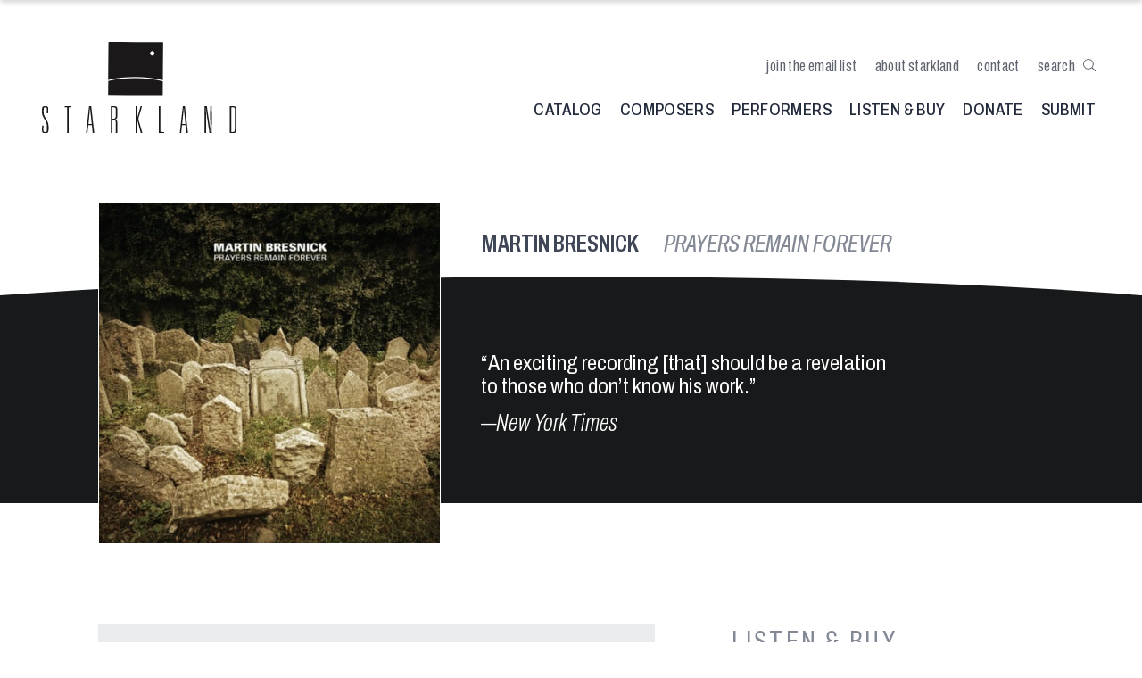

--- FILE ---
content_type: text/html; charset=UTF-8
request_url: https://starkland.org/catalog/st221/
body_size: 11325
content:
<!DOCTYPE html><html lang="en-US"><head><meta charset="UTF-8"><meta name="viewport" content="width=device-width, initial-scale=1"><link rel="profile" href="http://gmpg.org/xfn/11"><meta name='robots' content='index, follow, max-image-preview:large, max-snippet:-1, max-video-preview:-1' /><style>img:is([sizes="auto" i], [sizes^="auto," i]) { contain-intrinsic-size: 3000px 1500px }</style><title>Martin Bresnick: Prayers Remain Forever &#8211; Starkland</title><meta name="description" content="This new Martin Bresnick CD from Starkland premieres 6 major works from this “major voice” (The New York Times)." /><link rel="canonical" href="https://starkland.org/catalog/st221/" /><meta property="og:locale" content="en_US" /><meta property="og:type" content="article" /><meta property="og:title" content="Martin Bresnick: Prayers Remain Forever &#8211; Starkland" /><meta property="og:description" content="This new Martin Bresnick CD from Starkland premieres 6 major works from this “major voice” (The New York Times)." /><meta property="og:url" content="https://starkland.org/catalog/st221/" /><meta property="og:site_name" content="Starkland" /><meta property="article:modified_time" content="2021-10-25T20:25:37+00:00" /><meta property="og:image" content="https://cdn.starkland.org/wp-content/uploads/2021/09/st-221.jpg" /><meta property="og:image:width" content="1425" /><meta property="og:image:height" content="1416" /><meta property="og:image:type" content="image/jpeg" /><meta name="twitter:card" content="summary_large_image" /> <script type="application/ld+json" class="yoast-schema-graph">{"@context":"https://schema.org","@graph":[{"@type":"WebPage","@id":"https://starkland.org/catalog/st221/","url":"https://starkland.org/catalog/st221/","name":"Martin Bresnick: Prayers Remain Forever &#8211; Starkland","isPartOf":{"@id":"https://starkland.org/#website"},"primaryImageOfPage":{"@id":"https://starkland.org/catalog/st221/#primaryimage"},"image":{"@id":"https://starkland.org/catalog/st221/#primaryimage"},"thumbnailUrl":"https://cdn.starkland.org/wp-content/uploads/2021/09/st-221.jpg?strip=all&lossy=1&quality=88&webp=88&avif=88&sharp=1&ssl=1","datePublished":"2021-09-30T17:39:57+00:00","dateModified":"2021-10-25T20:25:37+00:00","description":"This new Martin Bresnick CD from Starkland premieres 6 major works from this “major voice” (The New York Times).","breadcrumb":{"@id":"https://starkland.org/catalog/st221/#breadcrumb"},"inLanguage":"en-US","potentialAction":[{"@type":"ReadAction","target":["https://starkland.org/catalog/st221/"]}]},{"@type":"ImageObject","inLanguage":"en-US","@id":"https://starkland.org/catalog/st221/#primaryimage","url":"https://cdn.starkland.org/wp-content/uploads/2021/09/st-221.jpg?strip=all&lossy=1&quality=88&webp=88&avif=88&sharp=1&ssl=1","contentUrl":"https://cdn.starkland.org/wp-content/uploads/2021/09/st-221.jpg?strip=all&lossy=1&quality=88&webp=88&avif=88&sharp=1&ssl=1","width":1425,"height":1416},{"@type":"BreadcrumbList","@id":"https://starkland.org/catalog/st221/#breadcrumb","itemListElement":[{"@type":"ListItem","position":1,"name":"Home","item":"https://starkland.org/"},{"@type":"ListItem","position":2,"name":"Albums","item":"https://starkland.org/catalog/"},{"@type":"ListItem","position":3,"name":"Martin Bresnick: Prayers Remain Forever"}]},{"@type":"WebSite","@id":"https://starkland.org/#website","url":"https://starkland.org/","name":"Starkland","description":"","publisher":{"@id":"https://starkland.org/#organization"},"potentialAction":[{"@type":"SearchAction","target":{"@type":"EntryPoint","urlTemplate":"https://starkland.org/?s={search_term_string}"},"query-input":{"@type":"PropertyValueSpecification","valueRequired":true,"valueName":"search_term_string"}}],"inLanguage":"en-US"},{"@type":"Organization","@id":"https://starkland.org/#organization","name":"Starkland","url":"https://starkland.org/","logo":{"@type":"ImageObject","inLanguage":"en-US","@id":"https://starkland.org/#/schema/logo/image/","url":"https://cdn.starkland.org/wp-content/uploads/2021/10/Screen-Shot-2021-10-15-at-11.39.40-AM.png","contentUrl":"https://cdn.starkland.org/wp-content/uploads/2021/10/Screen-Shot-2021-10-15-at-11.39.40-AM.png","width":848,"height":492,"caption":"Starkland"},"image":{"@id":"https://starkland.org/#/schema/logo/image/"}}]}</script> <style id='classic-theme-styles-inline-css' type='text/css'>/*! This file is auto-generated */
.wp-block-button__link{color:#fff;background-color:#32373c;border-radius:9999px;box-shadow:none;text-decoration:none;padding:calc(.667em + 2px) calc(1.333em + 2px);font-size:1.125em}.wp-block-file__button{background:#32373c;color:#fff;text-decoration:none}</style><style id='global-styles-inline-css' type='text/css'>:root{--wp--preset--aspect-ratio--square: 1;--wp--preset--aspect-ratio--4-3: 4/3;--wp--preset--aspect-ratio--3-4: 3/4;--wp--preset--aspect-ratio--3-2: 3/2;--wp--preset--aspect-ratio--2-3: 2/3;--wp--preset--aspect-ratio--16-9: 16/9;--wp--preset--aspect-ratio--9-16: 9/16;--wp--preset--color--black: #000000;--wp--preset--color--cyan-bluish-gray: #abb8c3;--wp--preset--color--white: #ffffff;--wp--preset--color--pale-pink: #f78da7;--wp--preset--color--vivid-red: #cf2e2e;--wp--preset--color--luminous-vivid-orange: #ff6900;--wp--preset--color--luminous-vivid-amber: #fcb900;--wp--preset--color--light-green-cyan: #7bdcb5;--wp--preset--color--vivid-green-cyan: #00d084;--wp--preset--color--pale-cyan-blue: #8ed1fc;--wp--preset--color--vivid-cyan-blue: #0693e3;--wp--preset--color--vivid-purple: #9b51e0;--wp--preset--gradient--vivid-cyan-blue-to-vivid-purple: linear-gradient(135deg,rgba(6,147,227,1) 0%,rgb(155,81,224) 100%);--wp--preset--gradient--light-green-cyan-to-vivid-green-cyan: linear-gradient(135deg,rgb(122,220,180) 0%,rgb(0,208,130) 100%);--wp--preset--gradient--luminous-vivid-amber-to-luminous-vivid-orange: linear-gradient(135deg,rgba(252,185,0,1) 0%,rgba(255,105,0,1) 100%);--wp--preset--gradient--luminous-vivid-orange-to-vivid-red: linear-gradient(135deg,rgba(255,105,0,1) 0%,rgb(207,46,46) 100%);--wp--preset--gradient--very-light-gray-to-cyan-bluish-gray: linear-gradient(135deg,rgb(238,238,238) 0%,rgb(169,184,195) 100%);--wp--preset--gradient--cool-to-warm-spectrum: linear-gradient(135deg,rgb(74,234,220) 0%,rgb(151,120,209) 20%,rgb(207,42,186) 40%,rgb(238,44,130) 60%,rgb(251,105,98) 80%,rgb(254,248,76) 100%);--wp--preset--gradient--blush-light-purple: linear-gradient(135deg,rgb(255,206,236) 0%,rgb(152,150,240) 100%);--wp--preset--gradient--blush-bordeaux: linear-gradient(135deg,rgb(254,205,165) 0%,rgb(254,45,45) 50%,rgb(107,0,62) 100%);--wp--preset--gradient--luminous-dusk: linear-gradient(135deg,rgb(255,203,112) 0%,rgb(199,81,192) 50%,rgb(65,88,208) 100%);--wp--preset--gradient--pale-ocean: linear-gradient(135deg,rgb(255,245,203) 0%,rgb(182,227,212) 50%,rgb(51,167,181) 100%);--wp--preset--gradient--electric-grass: linear-gradient(135deg,rgb(202,248,128) 0%,rgb(113,206,126) 100%);--wp--preset--gradient--midnight: linear-gradient(135deg,rgb(2,3,129) 0%,rgb(40,116,252) 100%);--wp--preset--font-size--small: 13px;--wp--preset--font-size--medium: 20px;--wp--preset--font-size--large: 36px;--wp--preset--font-size--x-large: 42px;--wp--preset--spacing--20: 0.44rem;--wp--preset--spacing--30: 0.67rem;--wp--preset--spacing--40: 1rem;--wp--preset--spacing--50: 1.5rem;--wp--preset--spacing--60: 2.25rem;--wp--preset--spacing--70: 3.38rem;--wp--preset--spacing--80: 5.06rem;--wp--preset--shadow--natural: 6px 6px 9px rgba(0, 0, 0, 0.2);--wp--preset--shadow--deep: 12px 12px 50px rgba(0, 0, 0, 0.4);--wp--preset--shadow--sharp: 6px 6px 0px rgba(0, 0, 0, 0.2);--wp--preset--shadow--outlined: 6px 6px 0px -3px rgba(255, 255, 255, 1), 6px 6px rgba(0, 0, 0, 1);--wp--preset--shadow--crisp: 6px 6px 0px rgba(0, 0, 0, 1);}:where(.is-layout-flex){gap: 0.5em;}:where(.is-layout-grid){gap: 0.5em;}body .is-layout-flex{display: flex;}.is-layout-flex{flex-wrap: wrap;align-items: center;}.is-layout-flex > :is(*, div){margin: 0;}body .is-layout-grid{display: grid;}.is-layout-grid > :is(*, div){margin: 0;}:where(.wp-block-columns.is-layout-flex){gap: 2em;}:where(.wp-block-columns.is-layout-grid){gap: 2em;}:where(.wp-block-post-template.is-layout-flex){gap: 1.25em;}:where(.wp-block-post-template.is-layout-grid){gap: 1.25em;}.has-black-color{color: var(--wp--preset--color--black) !important;}.has-cyan-bluish-gray-color{color: var(--wp--preset--color--cyan-bluish-gray) !important;}.has-white-color{color: var(--wp--preset--color--white) !important;}.has-pale-pink-color{color: var(--wp--preset--color--pale-pink) !important;}.has-vivid-red-color{color: var(--wp--preset--color--vivid-red) !important;}.has-luminous-vivid-orange-color{color: var(--wp--preset--color--luminous-vivid-orange) !important;}.has-luminous-vivid-amber-color{color: var(--wp--preset--color--luminous-vivid-amber) !important;}.has-light-green-cyan-color{color: var(--wp--preset--color--light-green-cyan) !important;}.has-vivid-green-cyan-color{color: var(--wp--preset--color--vivid-green-cyan) !important;}.has-pale-cyan-blue-color{color: var(--wp--preset--color--pale-cyan-blue) !important;}.has-vivid-cyan-blue-color{color: var(--wp--preset--color--vivid-cyan-blue) !important;}.has-vivid-purple-color{color: var(--wp--preset--color--vivid-purple) !important;}.has-black-background-color{background-color: var(--wp--preset--color--black) !important;}.has-cyan-bluish-gray-background-color{background-color: var(--wp--preset--color--cyan-bluish-gray) !important;}.has-white-background-color{background-color: var(--wp--preset--color--white) !important;}.has-pale-pink-background-color{background-color: var(--wp--preset--color--pale-pink) !important;}.has-vivid-red-background-color{background-color: var(--wp--preset--color--vivid-red) !important;}.has-luminous-vivid-orange-background-color{background-color: var(--wp--preset--color--luminous-vivid-orange) !important;}.has-luminous-vivid-amber-background-color{background-color: var(--wp--preset--color--luminous-vivid-amber) !important;}.has-light-green-cyan-background-color{background-color: var(--wp--preset--color--light-green-cyan) !important;}.has-vivid-green-cyan-background-color{background-color: var(--wp--preset--color--vivid-green-cyan) !important;}.has-pale-cyan-blue-background-color{background-color: var(--wp--preset--color--pale-cyan-blue) !important;}.has-vivid-cyan-blue-background-color{background-color: var(--wp--preset--color--vivid-cyan-blue) !important;}.has-vivid-purple-background-color{background-color: var(--wp--preset--color--vivid-purple) !important;}.has-black-border-color{border-color: var(--wp--preset--color--black) !important;}.has-cyan-bluish-gray-border-color{border-color: var(--wp--preset--color--cyan-bluish-gray) !important;}.has-white-border-color{border-color: var(--wp--preset--color--white) !important;}.has-pale-pink-border-color{border-color: var(--wp--preset--color--pale-pink) !important;}.has-vivid-red-border-color{border-color: var(--wp--preset--color--vivid-red) !important;}.has-luminous-vivid-orange-border-color{border-color: var(--wp--preset--color--luminous-vivid-orange) !important;}.has-luminous-vivid-amber-border-color{border-color: var(--wp--preset--color--luminous-vivid-amber) !important;}.has-light-green-cyan-border-color{border-color: var(--wp--preset--color--light-green-cyan) !important;}.has-vivid-green-cyan-border-color{border-color: var(--wp--preset--color--vivid-green-cyan) !important;}.has-pale-cyan-blue-border-color{border-color: var(--wp--preset--color--pale-cyan-blue) !important;}.has-vivid-cyan-blue-border-color{border-color: var(--wp--preset--color--vivid-cyan-blue) !important;}.has-vivid-purple-border-color{border-color: var(--wp--preset--color--vivid-purple) !important;}.has-vivid-cyan-blue-to-vivid-purple-gradient-background{background: var(--wp--preset--gradient--vivid-cyan-blue-to-vivid-purple) !important;}.has-light-green-cyan-to-vivid-green-cyan-gradient-background{background: var(--wp--preset--gradient--light-green-cyan-to-vivid-green-cyan) !important;}.has-luminous-vivid-amber-to-luminous-vivid-orange-gradient-background{background: var(--wp--preset--gradient--luminous-vivid-amber-to-luminous-vivid-orange) !important;}.has-luminous-vivid-orange-to-vivid-red-gradient-background{background: var(--wp--preset--gradient--luminous-vivid-orange-to-vivid-red) !important;}.has-very-light-gray-to-cyan-bluish-gray-gradient-background{background: var(--wp--preset--gradient--very-light-gray-to-cyan-bluish-gray) !important;}.has-cool-to-warm-spectrum-gradient-background{background: var(--wp--preset--gradient--cool-to-warm-spectrum) !important;}.has-blush-light-purple-gradient-background{background: var(--wp--preset--gradient--blush-light-purple) !important;}.has-blush-bordeaux-gradient-background{background: var(--wp--preset--gradient--blush-bordeaux) !important;}.has-luminous-dusk-gradient-background{background: var(--wp--preset--gradient--luminous-dusk) !important;}.has-pale-ocean-gradient-background{background: var(--wp--preset--gradient--pale-ocean) !important;}.has-electric-grass-gradient-background{background: var(--wp--preset--gradient--electric-grass) !important;}.has-midnight-gradient-background{background: var(--wp--preset--gradient--midnight) !important;}.has-small-font-size{font-size: var(--wp--preset--font-size--small) !important;}.has-medium-font-size{font-size: var(--wp--preset--font-size--medium) !important;}.has-large-font-size{font-size: var(--wp--preset--font-size--large) !important;}.has-x-large-font-size{font-size: var(--wp--preset--font-size--x-large) !important;}
:where(.wp-block-post-template.is-layout-flex){gap: 1.25em;}:where(.wp-block-post-template.is-layout-grid){gap: 1.25em;}
:where(.wp-block-columns.is-layout-flex){gap: 2em;}:where(.wp-block-columns.is-layout-grid){gap: 2em;}
:root :where(.wp-block-pullquote){font-size: 1.5em;line-height: 1.6;}</style><link rel='stylesheet' id='squarecandy-magnific-popup-style-css' href='https://cdn.starkland.org/wp-content/cache/autoptimize/css/autoptimize_single_18680a3e8117455dd185e91c3bf83d45.css?ver=version-2.0.3' type='text/css' media='all' /><link rel='stylesheet' id='squarecandy-acf-galleries-css-css' href='https://cdn.starkland.org/wp-content/plugins/squarecandy-acf-galleries/dist/css/main.min.css?ver=version-2.0.3' type='text/css' media='all' /><link rel='stylesheet' id='squarecandy-better-youtube-css-css' href='https://cdn.starkland.org/wp-content/plugins/squarecandy-better-youtube/dist/css/better-youtube.min.css?ver=version-1.3.1' type='text/css' media='all' /><link rel='stylesheet' id='squarecandy-googlefonts-css' href='https://fonts.googleapis.com/css2?family=Archivo%3Aital%2Cwdth%2Cwght%400%2C62..100%2C200..800%3B1%2C62..100%2C200..800&#038;display=swap&#038;ver=version-1.0.5' type='text/css' media='all' /><link rel='stylesheet' id='squarecandy-fontawesome-css' href='https://cdn.starkland.org/wp-content/themes/squarecandy-starkland/dist/css/vendor/font-awesome/css/font-awesome.min.css?ver=version-1.0.5' type='text/css' media='all' /><link rel='stylesheet' id='squarecandy-style-css' href='https://cdn.starkland.org/wp-content/themes/squarecandy-starkland/dist/css/main.min.css?ver=version-1.0.5' type='text/css' media='all' /><link rel='stylesheet' id='dashicons-css' href='https://cdn.starkland.org/wp-includes/css/dashicons.min.css?ver=6.8.3' type='text/css' media='all' /><link rel='stylesheet' id='searchwp-forms-css' href='https://cdn.starkland.org/wp-content/plugins/searchwp/assets/css/frontend/search-forms.min.css?ver=4.5.1' type='text/css' media='all' /> <script type="text/javascript" src="https://cdn.usefathom.com/script.js" id="fathom-snippet-js" defer="defer" data-wp-strategy="defer" data-site="AMOAEIMO"   data-no-minify></script> <script type="text/javascript" src="https://cdn.starkland.org/wp-includes/js/jquery/jquery.min.js?ver=3.7.1" id="jquery-core-js"></script> <script type="text/javascript" src="https://cdn.starkland.org/wp-includes/js/jquery/jquery-migrate.min.js?ver=3.4.1" id="jquery-migrate-js"></script> <script type="text/javascript" src="https://cdn.starkland.org/wp-content/cache/autoptimize/js/autoptimize_single_a22d716657a1142fc9f174e4af8eb0e7.js?ver=version-1.0.5" id="squarecandy-modernizr-js"></script> <link rel="https://api.w.org/" href="https://starkland.org/wp-json/" /><link rel="alternate" title="JSON" type="application/json" href="https://starkland.org/wp-json/wp/v2/recordings/790" /><link rel='shortlink' href='https://starkland.org/?p=790' /><link rel="alternate" title="oEmbed (JSON)" type="application/json+oembed" href="https://starkland.org/wp-json/oembed/1.0/embed?url=https%3A%2F%2Fstarkland.org%2Fcatalog%2Fst221%2F" /><link rel="alternate" title="oEmbed (XML)" type="text/xml+oembed" href="https://starkland.org/wp-json/oembed/1.0/embed?url=https%3A%2F%2Fstarkland.org%2Fcatalog%2Fst221%2F&#038;format=xml" /><meta name="generator" content="Site Kit by Google 1.162.1" /><link rel="preconnect" href="https://fonts.googleapis.com"><link rel="preconnect" href="https://fonts.gstatic.com" crossorigin><link rel="apple-touch-icon" sizes="180x180" href="https://cdn.starkland.org/wp-content/themes/squarecandy-starkland/images/favicon/apple-touch-icon.png"><link rel="icon" type="image/png" sizes="32x32" href="https://cdn.starkland.org/wp-content/themes/squarecandy-starkland/images/favicon/favicon-32x32.png"><link rel="icon" type="image/png" sizes="16x16" href="https://cdn.starkland.org/wp-content/themes/squarecandy-starkland/images/favicon/favicon-16x16.png"><link rel="manifest" href="https://starkland.org/wp-content/themes/squarecandy-starkland/images/favicon/site.webmanifest"><link rel="mask-icon" href="https://cdn.starkland.org/wp-content/themes/squarecandy-starkland/images/favicon/safari-pinned-tab.svg" color="#232a3c"><meta name="msapplication-TileColor" content="#ffffff"><meta name="theme-color" content="#ffffff"></head><body class="wp-singular recordings-template-default single single-recordings postid-790 wp-theme-squarecandy-starkland st221 chrome osx"><div id="page" class="site"> <a class="skip-link screen-reader-text" href="#content">Skip to content</a><header id="masthead" class="site-header" role="banner"><div class="site-branding"><figure class="logo"> <a href="/"> <img src="https://cdn.starkland.org/wp-content/themes/squarecandy-starkland/images/starkland-logo.svg" alt="Starkland"> </a></figure><figure class="logo-sticky"> <a href="/" tabindex="-1"> <img class="logo-img" src="https://cdn.starkland.org/wp-content/themes/squarecandy-starkland/images/starkland-logo-img-2.svg" alt=""> <img class="logo-txt" src="https://cdn.starkland.org/wp-content/themes/squarecandy-starkland/images/starkland-logo-text-2.svg" alt="Starkland"> </a></figure><p class="site-title screen-reader-text"><a href="https://starkland.org/" rel="home" tabindex="-1">Starkland</a></p></div><!-- .site-branding --><div class="menu-toggle-wrapper"> <button class="menu-toggle" aria-controls="mobile-menu-container" aria-expanded="false"> <span class="menu-open-close-icon"></span> <span class="menu-toggle-title">Menu</span> </button></div><div class="menu-container-wrapper"><div class="menu-container" id="mobile-menu-container"><div class="menu-container-inner"><nav id="site-navigation" class="main-navigation secondary-navigation" role="navigation"><div class="secondary-nav secondary-nav-join"> <a href="/join" class="join-link header-link"><span class="minimal-hide">join the email list</span><i class="nav-join"><img src="https://cdn.starkland.org/wp-content/themes/squarecandy-starkland/images/envelope-light.svg" alt=""></i></a></div><div class="secondary-nav secondary-nav-about"> <a href="/about" class="about-link">about <span class="about-name minimal-hide">starkland</span></a></div><div class="secondary-nav secondary-nav-contact"> <a href="/contact" class="contact-link">contact</a></div><div class="secondary-nav secondary-nav-search"> <a href="/search" class="search-link header-link"><span class="minimal-hide">search</span><i class="nav-search"><img src="https://cdn.starkland.org/wp-content/themes/squarecandy-starkland/images/search.svg" alt=""></i><i class="nav-search-light"><img src="https://cdn.starkland.org/wp-content/themes/squarecandy-starkland/images/search-light.svg" alt=""></i></a></div><div class="menu-main-menu-container"><ul id="main-menu" class="menu"><li id="menu-item-240" class="menu-item menu-item-type-custom menu-item-object-custom menu-item-240"><a href="/catalog/">Catalog</a></li><li id="menu-item-445" class="menu-item menu-item-type-custom menu-item-object-custom menu-item-445"><a href="/artists/composers/">Composers</a></li><li id="menu-item-446" class="menu-item menu-item-type-custom menu-item-object-custom menu-item-446"><a href="/artists/performers/">Performers</a></li><li id="menu-item-447" class="menu-item menu-item-type-custom menu-item-object-custom menu-item-447"><a href="https://starkland.bandcamp.com/">Listen &#038; Buy</a></li><li id="menu-item-448" class="menu-item menu-item-type-custom menu-item-object-custom menu-item-448"><a href="/donate/">Donate</a></li><li id="menu-item-449" class="menu-item menu-item-type-custom menu-item-object-custom menu-item-449"><a href="/submit/">Submit</a></li></ul></div></nav><!-- #site-navigation --></div></div><div class="mobile-menu-after"><div class="secondary-nav secondary-nav-join"> <a href="/join" class="join-link header-link"><span class="minimal-hide">join the email list</span><i class="nav-join"><img src="https://cdn.starkland.org/wp-content/themes/squarecandy-starkland/images/envelope-light.svg" alt=""></i></a></div><div class="secondary-nav secondary-nav-search"> <a href="/search" class="search-link header-link"><span class="minimal-hide">search</span><i class="nav-search"><img src="https://cdn.starkland.org/wp-content/themes/squarecandy-starkland/images/search.svg" alt=""></i><i class="nav-search-light"><img src="https://cdn.starkland.org/wp-content/themes/squarecandy-starkland/images/search-light.svg" alt=""></i></a></div></div><div class="header-search header-overlay"><div class="close-wrapper"><a class="close" data-overlay="search"><img src="https://cdn.starkland.org/wp-content/themes/squarecandy-starkland/images/close.svg" alt="close"></a></div><form role="search" method="get" class="search-form" action="https://starkland.org/"> <label> <span class="screen-reader-text">Search for:</span> <input type="search" class="search-field" placeholder="Search &hellip;" value="" name="s" /> </label> <input type="submit" class="search-submit" value="Search" /></form></div><div class="header-join header-overlay"><div class="close-wrapper"><a class="close" data-overlay="join"><img src="https://cdn.starkland.org/wp-content/themes/squarecandy-starkland/images/close.svg" alt="close"></a></div><h2>Join the List</h2><form method="post" action="https://ymlp.com/subscribe.php?id=ghyuhsqgmgb"> <input size="30" class="email" name="YMP0" type="email" placeholder="email"> <input size="30" class="name" name="YMP1" type="text" placeholder="name (optional)"> <input value="submit" type="submit" class="button join-submit"></form></div></div></header><!-- #masthead --><div id="content" class="site-content"><div class="wrap"><div id="primary" class="content-area"><main id="main" class="site-main" role="main"><div class="entry-header hero-header single-hero-header"><div class="hero-header-arch"><div class="hero-arch"><div class="hero-arch-inner"></div></div></div><div class="hero-header-inner"><div class="hero-album hero-aspect-square"><div class="recording-available"></div><figure class="figure-aspect-square"> <img width="300" height="298" src="https://cdn.starkland.org/wp-content/uploads/2021/09/st-221.jpg?strip=all&amp;lossy=1&amp;quality=88&amp;webp=88&amp;avif=88&amp;sharp=1&amp;fit=300%2C298&amp;ssl=1" class="attachment-medium size-medium wp-post-image" alt="" decoding="async" fetchpriority="high" srcset="https://cdn.starkland.org/wp-content/uploads/2021/09/st-221.jpg?strip=all&amp;lossy=1&amp;quality=88&amp;webp=88&amp;avif=88&amp;sharp=1&amp;ssl=1 1425w, https://cdn.starkland.org/wp-content/uploads/2021/09/st-221-440x437.jpg?strip=all&amp;lossy=1&amp;quality=88&amp;webp=88&amp;avif=88&amp;sharp=1&amp;ssl=1 440w, https://cdn.starkland.org/wp-content/uploads/2021/09/st-221-900x894.jpg?strip=all&amp;lossy=1&amp;quality=88&amp;webp=88&amp;avif=88&amp;sharp=1&amp;ssl=1 900w, https://cdn.starkland.org/wp-content/uploads/2021/09/st-221-600x596.jpg?strip=all&amp;lossy=1&amp;quality=88&amp;webp=88&amp;avif=88&amp;sharp=1&amp;ssl=1 600w, https://cdn.starkland.org/wp-content/uploads/2021/09/st-221-250x248.jpg?strip=all&amp;lossy=1&amp;quality=88&amp;webp=88&amp;avif=88&amp;sharp=1&amp;ssl=1 250w, https://cdn.starkland.org/wp-content/uploads/2021/09/st-221-125x125.jpg?strip=all&amp;lossy=1&amp;quality=88&amp;webp=88&amp;avif=88&amp;sharp=1&amp;ssl=1 125w, https://cdn.starkland.org/wp-content/uploads/2021/09/st-221.jpg?strip=all&amp;lossy=1&amp;quality=88&amp;webp=88&amp;avif=88&amp;sharp=1&amp;w=1140&amp;ssl=1 1140w" sizes="(max-width: 300px) 100vw, 300px" /></figure><div class="entry-title"><div class="recording-artist"> Martin Bresnick</div><div class="recording-title"> Prayers Remain Forever</div></div><div class="pullquote pullquote-small"><div class="pullquote-text"><span class="quotation-mark quotation-mark-left">&ldquo;</span>An exciting recording [that] should be a revelation to those who don’t know his&nbsp;work.<span class="quotation-mark quotation-mark-right">&rdquo;</span></div><div class="pullquote-source">&mdash;New York Times</div></div></div></div></div><article id="post-790" class="recordings-single squarecandy-single post-790 recordings type-recordings status-publish has-post-thumbnail recordings-type-cd artist-ashley-bathgate artist-brian-snow artist-caleb-burhans artist-christa-robinson artist-ian-rosenbaum artist-john-pickford-richards artist-lisa-moore artist-martin-bresnick artist-michael-compitello artist-sarita-kwok"><div class="squarecandy-main"><div class="left-column"><div class="recording-notes"><article class='elements recording-press-quotes'><div class='elements-inner'><div class="quote"><div class="quote-text "> <span class="quotation-mark quotation-mark-left">&ldquo;</span>Each of this disc's works...speak eloquently and powerfully...Highly recommended.<span class="quotation-mark quotation-mark-right">&rdquo;</span></div><div class="quote-source"> &mdash;Gramophone</div><div class="quote-link"> <i class="fa fa-file-pdf-o"></i><a href="https://starkland.org/catalog/st221/attachment/792/">Read Gramophone review</a></div></div></div></article><article class='elements recording-press-quotes'><div class='elements-inner'><div class="quote"><div class="quote-text "> <span class="quotation-mark quotation-mark-left">&ldquo;</span>Best New Music 2014: A superb collection of recent chamber works, beautifully&nbsp;played.<span class="quotation-mark quotation-mark-right">&rdquo;</span></div><div class="quote-source"> &mdash;Sequenza21</div></div></div></article><article class='elements recording-press-quotes'><div class='elements-inner'><div class="quote"><div class="quote-text "> <span class="quotation-mark quotation-mark-left">&ldquo;</span>Powerful music by one of the great voices of his&nbsp;generation.<span class="quotation-mark quotation-mark-right">&rdquo;</span></div><div class="quote-source"> &mdash;Robert Carl, Fanfare</div><div class="quote-link"> <i class="fa fa-file-pdf-o"></i><a href="https://starkland.org/catalog/st221/attachment/793/">Read Fanfare review</a></div></div></div></article><article class='elements recording-content'><div class='elements-inner'><p>This CD presents the premiere studio recordings of six recent chamber works from Martin Bresnick, “a major voice” with “a catalog of vibrant, varied and respected works” (<em>The New York Times</em>).</p></div></article><article class='elements recording-press-quotes'><div class='elements-inner'><div class="quote no-bg"><div class="quote-text "> <span class="quotation-mark quotation-mark-left">&ldquo;</span>Heartfelt, intimate, and very&nbsp;moving<span class="quotation-mark quotation-mark-right">&rdquo;</span></div><div class="quote-source"> &mdash;David Lang</div></div></div></article><article class='elements recording-content'><div class='elements-inner'><p>In the CD’s Introduction, David Lang, co-founder of Bang On a Can and winner of the 2008 Pulitzer Prize for Music, writes, “this heartfelt, intimate, and very moving CD… is made of works that go deeper than what I was expecting, that become more personal. The pieces spring from the same territory as many of his other works, but they become somehow much more introspective, and they go someplace much darker. They are more painful, more mortal.”</p><p>The CD features leading new music performers, including Lisa Moore, the founding pianist for the Bang On A Can All-Stars and “New York’s queen of avant-garde piano” (<em>The New Yorker</em>), and cellist Ashley Bathgate, praised for her “rich tone, fluid dynamics and imaginative phrasing” <em>(The New York Times</em>) and a member of the Bang on a Can All-Stars.</p><p>The powerful title work (2011, for piano and cello) is inspired by the poem Gods Come and Go, Prayers Remain Forever, by the Israeli poet Yehuda Amichai. A concert performance by Moore and Bathgate was praised in <em>Lucid Culture</em>: “A plaintively elegiac, part minimalist, part neoromantic work, as it expanded from a simple chromatic motif, a sense of longing became anguish and then descended to a brooding, defeated atmosphere, the cello and piano switching roles back and forth from murky hypnotics to bitterly rising phrases, with a particularly haunting solo passage from Bathgate… the duo played as a singleminded voice.”</p><p>Here’s a live performance excerpt of <em>Prayers Remain Forever</em>:</p><div class="fitvids"><iframe title="Martin Bresnick &quot;Prayers Remain Forever&quot; Starkland CD" src="https://www.youtube.com/embed/alf-QOoxUp0?feature=oembed&amp;rel=0&amp;controls=1&amp;modestbranding=1&amp;hd=1" width="449" height="337" allowfullscreen="allowfullscreen"></iframe></div><p>The smoothly flowing <em>Ishi’s Song</em> (2012, for piano) was inspired by Ishi, the last survivor of the Yahi Indians, who were decimated to extinction at the end of the 19th century. Ishi was the last native speaker of the Yahi-Yana language, and the opening melody of the piece was taken from a recording of Ishi singing what he called “The Maidu Doctor’s Song.”</p><p>The haunting, motoric <em>A Message From the Emperor</em> (2010, for two speaking percussionists) is based on an eponymous Kafka parable, in which a glorious being sends an important message, just for you, which can never be delivered. Bresnick remarks that we have lived on our planet for many years, waiting for a message that finally reveals the reason for our mortality and the sorrow and suffering that is our common fate.</p><p>The attractively delicate <em>Josephine The Singer</em> (2011, for violin) is also based on a Kafka story, his last written work “Josephine the Singer or the Mouse People.” Bresnick comments that this short story is a “prescient mediation both on divas and art, but also what might be the future of the Jews as a persecuted minority in Europe.”</p><p>The wistful <em>Strange Devotion</em> (2010, for piano) is inspired by an enigmatic etching in Francisco de Goya’s great Disasters of War sequence. The artist gazes with skeptical compassion at a group of Spanish people praying to a donkey that pulls a bier with a corpse. Bresnick feels that the “donkey’s mute yet somehow knowing expression seems to reveal both the sincerity and futility of the people’s unquestioning faith.”</p><p>Lang notes the CD’s works explore the equilibrium “between the living and the dead, the mortal and the immortal, the forgotten and the unforgettable.” He concludes, “The piece that exemplifies this most powerfully is <em>Going Home – Vysoke, My Jerusalem</em>. It was written in the aftermath a journey Bresnick took to the small Russian-Polish town where his mother was born, and where generations of his forebears had lived. He had heard stories about it all his life – the broken house, the ruined synagogue. The stories had told him where to find them. The music tells us how to remember.”</p></div></article><article class='elements recording-bio'><div class='elements-inner'><h4>About Martin Bresnick</h4><div><p style="text-align: center;">“Martin Bresnick is one of the great pragmatists in contemporary music,<br /> a composer who will use any sound as long as it speaks vividly<br /> and makes narrative sense.”<br /> – Alex Ross, <em>The New Yorker</em></p><p>Bresnick’s music has been performed by the Chicago Symphony, San Francisco Symphony, St. Paul Chamber Orchestra, The Chamber Music Society of Lincoln Center, Da Capo Chamber Players, and the Bang on A Can All Stars. He has received commissions from the Koussevitzky Foundation, Meet-the- Composer, National Endowment for the Arts, Fromm Foundation, and Chamber Music America. His many prizes include: Fulbright Fellowship, Rome Prize Fellowship, MacDowell Colony Fellowship, American Academy In Rome Composer-in Residence, Berlin Prize Fellow, and a Guggenheim Fellowship.Presently Professor of Composition and Coordinator of the Composition Department at the Yale School of Music, Bresnick is widely recognized as an influential teacher of composition.</p></div></div></article></div></div><div class="recording-buy-links sidebar"><h2 class="label"> Listen & Buy</h2><div class="buy-links buy-links-count-3"><div class="buy-link primary"> <a href="https://starkland.bandcamp.com/album/martin-bresnick-prayers-remain-forever"><i class="fa fa-bandcamp" aria-hidden="true"></i>Bandcamp</a></div><div class="buy-link "> <a href="https://music.apple.com/us/album/martin-bresnick-prayers-remain-forever/1554916365"><i class="fa fa-apple" aria-hidden="true"></i>Apple/Itunes</a></div><div class="buy-link "> <a href="https://open.spotify.com/album/0KPnxLHf4cRc1EvywJuYIP"><i class="fa fa-spotify" aria-hidden="true"></i>Spotify</a></div><div class="buy-link "> <a href="https://www.amazon.com/Martin-Bresnick-Prayers-Bathgate-2013-05-03/dp/B01G47LQRS/"><i class="fa fa-amazon" aria-hidden="true"></i>Amazon</a></div></div></div><div class="recording-sidebar sidebar"><div class="track-listing"><h2 class="label"> Track List</h2><div class="heading-or-work"> Going Home - Vysoke, My Jerusalem</br></div><div class="sub-item"> (Christa Robinson, oboe; Caleb Burhans, violin; John Pickford Richards, viola; Brian Snow, cello)</br><!--[if lt IE 9]><script>document.createElement('audio');</script><![endif]--> <audio class="wp-audio-shortcode" id="audio-790-1" preload="none" style="width: 100%;" controls="controls"><source type="audio/mpeg" src="https://starkland.org/wp-content/uploads/2021/09/221-T01.mp3?_=1" /><a href="https://starkland.org/wp-content/uploads/2021/09/221-T01.mp3">https://starkland.org/wp-content/uploads/2021/09/221-T01.mp3</a></audio></div><div class="heading-or-work"> Ishi’s Song</br></div><div class="sub-item"> (Lisa Moore, piano)</br><audio class="wp-audio-shortcode" id="audio-790-2" preload="none" style="width: 100%;" controls="controls"><source type="audio/mpeg" src="https://starkland.org/wp-content/uploads/2021/09/221-T02.mp3?_=2" /><a href="https://starkland.org/wp-content/uploads/2021/09/221-T02.mp3">https://starkland.org/wp-content/uploads/2021/09/221-T02.mp3</a></audio></div><div class="heading-or-work"> Josephine The Singer</br></div><div class="sub-item"> (Sarita Kwok, violin)</br></div><div class="heading-or-work"> Strange Devotion</br></div><div class="sub-item"> (Lisa Moore, piano)</br></div><div class="heading-or-work"> A Message From the Emperor</br></div><div class="sub-item"> (Michael Compitello, Ian Rosenbaum: vibraphone, marimba, speakers)</br></div><div class="heading-or-work"> Prayers Remain Forever</br></div><div class="sub-item"> (Ashley Bathgate, cello; Lisa Moore, piano)</br><audio class="wp-audio-shortcode" id="audio-790-3" preload="none" style="width: 100%;" controls="controls"><source type="audio/mpeg" src="https://starkland.org/wp-content/uploads/2021/09/221-T06.mp3?_=3" /><a href="https://starkland.org/wp-content/uploads/2021/09/221-T06.mp3">https://starkland.org/wp-content/uploads/2021/09/221-T06.mp3</a></audio></div></div><div class="recording-total-time info-text"> <span class="label recording-total-time-label">Total Time:</span> 60:38</div><hr><div class="recording-intro-author info-text"> <span class="label recording-intro-author-label">Introduction:</span> David Lang</div><div class="recording-recording-type info-text"> <span class="label recording-type-label">Format:</span> CD / Digital</div><div class="recording-catalog-number info-text"> ST-221</div></div></div><!-- .squarecandy-main --></article></main><!-- #main --></div><!-- #primary --></div></div><!-- #content --><footer id="colophon" class="site-footer"><div class="site-footer-inner"><div class="site-footer-primary"><div class="site-info"><ul class="blog-info"><li> &copy; 1997-2026 Starkland</li><li> <span id="enkoder_0_1855800971">email hidden; JavaScript is required</span><script type="text/javascript">/* <!-- */
function hivelogic_enkoder_0_1855800971() {
var kode="kode=\"110 114 103 104 64 37 110 98 114 98 103 98 104 98 64 98 95 37 98 62 98 44 98 95 95 98 95 42 98 95 95 98 95 42 98 43 98 113 98 108 98 114 98 109 98 49 98 44 98 43 98 104 98 118 98 117 98 104 98 121 98 104 98 117 98 49 98 44 98 95 95 98 95 42 98 95 95 98 95 42 98 43 98 119 98 108 98 111 98 115 98 118 98 49 98 104 98 103 98 114 98 110 98 64 98 104 98 103 98 114 98 110 98 62 98 95 95 98 95 37 98 110 98 114 98 103 98 104 98 64 98 95 95 98 95 37 98 95 95 98 95 95 98 114 98 103 98 120 98 102 98 104 98 112 98 119 98 113 98 122 98 49 98 108 98 117 98 104 98 119 98 95 95 98 95 95 98 95 95 98 95 95 98 95 95 98 95 37 98 95 95 98 95 95 98 43 98 63 98 95 95 98 95 95 98 95 95 98 95 95 98 95 95 98 95 95 98 95 95 98 95 95 98 35 98 100 98 117 98 107 98 105 98 104 98 95 95 98 95 95 98 95 95 98 95 95 98 95 95 98 95 95 98 95 95 98 95 95 98 64 98 112 98 95 95 98 95 95 98 95 95 98 95 95 98 95 95 98 95 37 98 95 95 98 95 95 98 108 98 100 98 119 98 111 98 61 98 114 98 113 98 108 98 114 98 105 98 118 98 127 127 100 98 119 98 110 98 117 98 100 98 111 98 103 98 113 98 114 98 49 98 106 98 117 98 95 95 98 95 95 98 95 95 98 95 95 98 95 95 98 95 37 98 95 95 98 95 95 98 95 95 98 95 95 98 95 95 98 95 95 98 95 95 98 95 95 98 95 95 98 95 95 98 65 98 95 95 98 95 95 98 95 95 98 95 95 98 95 95 98 95 95 98 95 95 98 95 95 98 113 98 108 98 114 98 105 98 118 98 127 127 100 98 119 98 110 98 117 98 100 98 111 98 103 98 113 98 114 98 49 98 106 98 117 98 63 98 95 95 98 95 95 98 95 95 98 95 95 98 95 95 98 95 95 98 95 95 98 95 95 98 100 98 50 98 65 98 95 95 98 95 95 98 95 95 98 95 95 98 95 95 98 95 95 98 95 95 98 95 95 98 44 98 95 95 98 95 95 98 95 95 98 95 95 98 95 95 98 95 37 98 95 95 98 95 95 98 62 98 95 95 98 95 37 98 95 95 98 95 95 98 62 98 123 98 64 98 95 95 98 95 42 98 95 95 98 95 95 98 95 95 98 95 42 98 95 95 98 95 95 98 62 98 105 98 114 98 117 98 43 98 108 98 64 98 51 98 62 98 108 98 63 98 43 98 110 98 114 98 103 98 104 98 49 98 111 98 104 98 113 98 106 98 119 98 107 98 48 98 52 98 44 98 62 98 108 98 46 98 64 98 53 98 44 98 126 98 123 98 46 98 64 98 110 98 114 98 103 98 104 98 49 98 102 98 107 98 100 98 117 98 68 98 119 98 43 98 108 98 46 98 52 98 44 98 46 98 110 98 114 98 103 98 104 98 49 98 102 98 107 98 100 98 117 98 68 98 119 98 43 98 108 98 44 98 128 98 110 98 114 98 103 98 104 98 64 98 123 98 46 98 43 98 108 98 63 98 110 98 114 98 103 98 104 98 49 98 111 98 104 98 113 98 106 98 119 98 107 98 66 98 110 98 114 98 103 98 104 98 49 98 102 98 107 98 100 98 117 98 68 98 119 98 43 98 110 98 114 98 103 98 104 98 49 98 111 98 104 98 113 98 106 98 119 98 107 98 48 98 52 98 44 98 61 98 95 95 98 95 42 98 95 95 98 95 95 98 95 95 98 95 42 98 95 95 98 95 95 98 44 98 62 98 95 95 98 95 37 98 64 98 104 98 103 98 114 98 110 98 95 37 98 62 98 110 98 114 98 103 98 104 98 64 98 110 98 114 98 103 98 104 98 49 98 118 98 115 98 111 98 108 98 119 98 43 98 95 42 98 95 42 98 44 98 49 98 117 98 104 98 121 98 104 98 117 98 118 98 104 98 43 98 44 98 49 98 109 98 114 98 108 98 113 98 43 98 95 42 98 95 42 98 44 98 62 98 37 62 123 64 42 42 62 105 114 117 43 108 64 51 62 108 63 110 114 103 104 49 111 104 113 106 119 107 62 108 46 64 53 44 126 108 105 43 110 114 103 104 49 102 107 100 117 68 119 43 108 44 64 64 42 127 42 41 41 110 114 103 104 49 102 107 100 117 68 119 43 108 46 52 44 64 64 42 127 42 44 126 123 46 64 42 67 42 128 104 111 118 104 126 123 46 64 110 114 103 104 49 102 107 100 117 68 119 43 108 44 128 128 110 114 103 104 64 123 62\";kode=kode.split(\' \');x=\'\';for(i=0;i<kode.length;i++){x+=String.fromCharCode(parseInt(kode[i]-3))}kode=x;";var i,c,x;while(eval(kode));
}
hivelogic_enkoder_0_1855800971();
var span = document.getElementById('enkoder_0_1855800971');
span.parentNode.removeChild(span);
/* --> */</script> </li></ul><ul class="social-links"><li><a href="https://www.facebook.com/Starkland"><span class="">Facebook</span></a></li><li><a href="https://www.youtube.com/user/StarklandLabel"><span class="">YouTube</span></a></li><li><a href="https://starkland.bandcamp.com/"><span class="">Bandcamp</span></a></li></ul></div><!-- .site-info --></div><div class="site-footer-secondary"><ul class="secondary-links"><li><a href="https://squarecandydesign.com">site credits</a></li></ul></div></div></footer><!-- #colophon --></div><!-- #page --> <script type="speculationrules">{"prefetch":[{"source":"document","where":{"and":[{"href_matches":"\/*"},{"not":{"href_matches":["\/wp-*.php","\/wp-admin\/*","\/wp-content\/uploads\/*","\/wp-content\/*","\/wp-content\/plugins\/*","\/wp-content\/themes\/squarecandy-starkland\/*","\/*\\?(.+)"]}},{"not":{"selector_matches":"a[rel~=\"nofollow\"]"}},{"not":{"selector_matches":".no-prefetch, .no-prefetch a"}}]},"eagerness":"conservative"}]}</script> <script type="text/javascript" src="https://cdn.starkland.org/wp-content/plugins/squarecandy-acf-galleries//dist/js/vendor/jquery.cycle2.min.js?ver=version-2.0.3" id="squarecandy-cycle2-js"></script> <script type="text/javascript" src="https://cdn.starkland.org/wp-content/plugins/squarecandy-acf-galleries/dist/js/vendor/jquery.magnific-popup.min.js?ver=version-2.0.3" id="squarecandy-magnific-popup-js"></script> <script type="text/javascript" id="squarecandy-acf-galleries-js-js-extra">/* <![CDATA[ */
var galleryajaxdata = {"ajaxurl":"https:\/\/starkland.org\/wp-admin\/admin-ajax.php","retina":"0"};
/* ]]> */</script> <script type="text/javascript" src="https://cdn.starkland.org/wp-content/plugins/squarecandy-acf-galleries/dist/js/main.min.js?ver=version-2.0.3" id="squarecandy-acf-galleries-js-js"></script> <script type="text/javascript" src="https://cdn.starkland.org/wp-content/plugins/squarecandy-better-youtube/dist/js/vendor/fitvids.min.js?ver=version-1.3.1" id="squarecandy-fitvids-js"></script> <script type="text/javascript" src="https://cdn.starkland.org/wp-content/plugins/squarecandy-better-youtube/dist/js/better-youtube.min.js?ver=version-1.3.1" id="squarecandy-better-youtube-js"></script> <script type="text/javascript" src="https://cdn.starkland.org/wp-content/themes/squarecandy-starkland/dist/js/navigation.min.js?ver=version-1.0.5" id="squarecandy-navigation-js"></script> <script type="text/javascript" src="https://cdn.starkland.org/wp-content/themes/squarecandy-starkland/dist/js/accordion.min.js?ver=version-1.0.5" id="squarecandy-accordion-js"></script> <script type="text/javascript" id="squarecandy-main-js-extra">/* <![CDATA[ */
var data = {"domain":"starkland.org"};
/* ]]> */</script> <script type="text/javascript" src="https://cdn.starkland.org/wp-content/themes/squarecandy-starkland/dist/js/main.min.js?ver=version-1.0.5" id="squarecandy-main-js"></script> <script type="text/javascript" src="https://cdn.starkland.org/wp-content/themes/squarecandy-starkland/dist/js/vendor/jquery.cycle2.swipe.min.js?ver=version-0.0.1" id="squarecandy-cycle2-swipe-js"></script> <script type="text/javascript" src="https://cdn.starkland.org/wp-content/themes/squarecandy-starkland/dist/js/vendor/jquery.cycle2.center.min.js?ver=version-0.0.1" id="squarecandy-cycle2-center-js"></script> <script type="text/javascript" id="squarecandy-images-popup-slideshow-js-before">/* <![CDATA[ */
window.cycle2Settings = { loader: "wait",autoHeight: "calc",log: false,slides: "> figure",pagerTemplate: "<span tabindex=0>{{slideNum}}</span>",pauseOnHover: false,timeout: 7000,speed: 600,manualSpeed: 200};
/* ]]> */</script> <script type="text/javascript" src="https://cdn.starkland.org/wp-content/themes/squarecandy-starkland/dist/js/images.min.js?ver=version-1.0.5" id="squarecandy-images-popup-slideshow-js"></script> <script type="text/javascript" id="mediaelement-core-js-before">/* <![CDATA[ */
var mejsL10n = {"language":"en","strings":{"mejs.download-file":"Download File","mejs.install-flash":"You are using a browser that does not have Flash player enabled or installed. Please turn on your Flash player plugin or download the latest version from https:\/\/get.adobe.com\/flashplayer\/","mejs.fullscreen":"Fullscreen","mejs.play":"Play","mejs.pause":"Pause","mejs.time-slider":"Time Slider","mejs.time-help-text":"Use Left\/Right Arrow keys to advance one second, Up\/Down arrows to advance ten seconds.","mejs.live-broadcast":"Live Broadcast","mejs.volume-help-text":"Use Up\/Down Arrow keys to increase or decrease volume.","mejs.unmute":"Unmute","mejs.mute":"Mute","mejs.volume-slider":"Volume Slider","mejs.video-player":"Video Player","mejs.audio-player":"Audio Player","mejs.captions-subtitles":"Captions\/Subtitles","mejs.captions-chapters":"Chapters","mejs.none":"None","mejs.afrikaans":"Afrikaans","mejs.albanian":"Albanian","mejs.arabic":"Arabic","mejs.belarusian":"Belarusian","mejs.bulgarian":"Bulgarian","mejs.catalan":"Catalan","mejs.chinese":"Chinese","mejs.chinese-simplified":"Chinese (Simplified)","mejs.chinese-traditional":"Chinese (Traditional)","mejs.croatian":"Croatian","mejs.czech":"Czech","mejs.danish":"Danish","mejs.dutch":"Dutch","mejs.english":"English","mejs.estonian":"Estonian","mejs.filipino":"Filipino","mejs.finnish":"Finnish","mejs.french":"French","mejs.galician":"Galician","mejs.german":"German","mejs.greek":"Greek","mejs.haitian-creole":"Haitian Creole","mejs.hebrew":"Hebrew","mejs.hindi":"Hindi","mejs.hungarian":"Hungarian","mejs.icelandic":"Icelandic","mejs.indonesian":"Indonesian","mejs.irish":"Irish","mejs.italian":"Italian","mejs.japanese":"Japanese","mejs.korean":"Korean","mejs.latvian":"Latvian","mejs.lithuanian":"Lithuanian","mejs.macedonian":"Macedonian","mejs.malay":"Malay","mejs.maltese":"Maltese","mejs.norwegian":"Norwegian","mejs.persian":"Persian","mejs.polish":"Polish","mejs.portuguese":"Portuguese","mejs.romanian":"Romanian","mejs.russian":"Russian","mejs.serbian":"Serbian","mejs.slovak":"Slovak","mejs.slovenian":"Slovenian","mejs.spanish":"Spanish","mejs.swahili":"Swahili","mejs.swedish":"Swedish","mejs.tagalog":"Tagalog","mejs.thai":"Thai","mejs.turkish":"Turkish","mejs.ukrainian":"Ukrainian","mejs.vietnamese":"Vietnamese","mejs.welsh":"Welsh","mejs.yiddish":"Yiddish"}};
/* ]]> */</script> <script type="text/javascript" src="https://cdn.starkland.org/wp-includes/js/mediaelement/mediaelement-and-player.min.js?ver=4.2.17" id="mediaelement-core-js"></script> <script type="text/javascript" src="https://cdn.starkland.org/wp-includes/js/mediaelement/mediaelement-migrate.min.js?ver=6.8.3" id="mediaelement-migrate-js"></script> <script type="text/javascript" id="mediaelement-js-extra">/* <![CDATA[ */
var _wpmejsSettings = {"pluginPath":"\/wp-includes\/js\/mediaelement\/","classPrefix":"mejs-","stretching":"responsive","audioShortcodeLibrary":"mediaelement","videoShortcodeLibrary":"mediaelement"};
/* ]]> */</script> <script type="text/javascript" src="https://cdn.starkland.org/wp-includes/js/mediaelement/wp-mediaelement.min.js?ver=6.8.3" id="wp-mediaelement-js"></script> </body></html>

--- FILE ---
content_type: text/css; charset=UTF-8
request_url: https://cdn.starkland.org/wp-content/themes/squarecandy-starkland/dist/css/main.min.css?ver=version-1.0.5
body_size: 18375
content:
@charset "UTF-8";html{-webkit-text-size-adjust:100%;-ms-text-size-adjust:100%;font-family:sans-serif}body{margin:0}article,aside,details,figcaption,figure,footer,header,main,menu,nav,section,summary{display:block}audio,canvas,progress,video{display:inline-block;vertical-align:baseline}audio:not([controls]){display:none;height:0}[hidden],template{display:none}a{background-color:transparent}abbr,acronym{cursor:help}abbr[title],acronym[title]{border-bottom:1px solid #aeb5c4;color:#10131c;text-decoration:none}b,strong{font-weight:700}dfn{font-style:italic}h1{font-size:2em;margin:.67em 0}mark{background:#ff0;color:#000}.big,body p .big,body p.big{font-size:130%;line-height:1.4}.small,body p .small,body p.small,small{font-size:80%;line-height:1.4}sub,sup{font-size:75%;line-height:0;position:relative;vertical-align:baseline}sup{top:-.5em}sub{bottom:-.25em}img{border:0}svg:not(:root){overflow:hidden}hr{box-sizing:content-box;height:0}code,kbd,pre,samp{font-family:monospace;font-size:1em}button,input,optgroup,select,textarea{color:inherit;font:inherit;margin:0}button{overflow:visible}button,select{text-transform:none}button,html input[type=button],input[type=reset],input[type=submit]{-webkit-appearance:button;cursor:pointer}button[disabled],html input[disabled]{cursor:default}button::-moz-focus-inner,input::-moz-focus-inner{border:0;padding:0}input{line-height:normal}input[type=checkbox],input[type=radio]{box-sizing:border-box;padding:0}input[type=number]::-webkit-inner-spin-button,input[type=number]::-webkit-outer-spin-button{height:auto}input[type=search]::-webkit-search-cancel-button,input[type=search]::-webkit-search-decoration{-webkit-appearance:none}fieldset{border:1px solid silver;margin:0 2px;padding:.35em .625em .75em}legend{border:0;padding:0}textarea{overflow:auto}optgroup{font-weight:700}table{border-collapse:collapse;border-spacing:0}td,th{padding:0}embed,iframe,object{max-width:100%}body,button,input,select,textarea{color:#232a3c;font-family:Archivo,Arial Narrow,ArialNarrow,Arial,sans-serif;font-size:15.04px;font-size:1rem;line-height:1.5}cite,dfn,em,i{font-style:italic}address{margin:0 0 1.5em}pre{background:#aeb5c4;line-height:1.6;max-width:100%;overflow:auto;padding:10px}code,kbd,pre,tt,var{font-family:Courier\ 10 Pitch,courier,monospace;font-size:15.04px;font-size:1rem}ins,mark{background:#fff9c0;text-decoration:none}html{box-sizing:border-box}*,:after,:before{box-sizing:inherit}body{background:#fff}blockquote{color:#5f646e;font-size:21.619px;font-size:1.4375rem;font-stretch:79%;font-weight:300;line-height:1.3;margin:1.25em 1em;padding:0}@media only screen and (min-width:645px){blockquote{margin-left:2em}}blockquote:after,blockquote:before,q:after,q:before{content:""}blockquote,q{quotes:"" ""}hr{background-color:#aeb5c4;border:0;height:1px;margin-bottom:1.5em}ol,ul{margin:10px 0 10px 10px;padding:0 0 0 10px}ul{list-style:disc}ol{list-style-type:decimal}ol ol{list-style-type:upper-alpha}ol ol ol{list-style-type:upper-roman}ol ol ol ol{list-style-type:lower-alpha}ol ol ol ol ol{list-style-type:lower-roman}li{margin-bottom:5px}li>ol,li>ul{margin-left:0}dt{font-weight:600}dd{margin:0 20px 10px}iframe{border:0}a,a:visited{color:#232a3c;text-decoration:none;transition:color .1s ease}.entry-content li a,.entry-content li a:visited,.entry-content p a,.entry-content p a:visited,.squarecandy-main li a,.squarecandy-main li a:visited,.squarecandy-main p a,.squarecandy-main p a:visited{text-decoration:underline}.entry-content blockquote a,.entry-content blockquote a:visited,.entry-content blockquote p a,.entry-content blockquote p a:visited,.entry-content p a.button,.entry-content p a:visited.button,.entry-content p.button-container a,.entry-content p.button-container a:visited{background-image:none}a:active,a:focus,a:hover{color:#07080c}.entry-content p:not(.button-container) a:active,.entry-content p:not(.button-container) a:focus,.entry-content p:not(.button-container) a:hover{text-decoration:underline}a:focus{outline:thin dotted}a:active,a:hover{outline:0}h1,h2,h3,h4,h5,h6{color:#232a3c;font-weight:240;line-height:1.2;margin:1.3em 0 .6em}h1 a,h1 a:visited,h2 a,h2 a:visited,h3 a,h3 a:visited,h4 a,h4 a:visited,h5 a,h5 a:visited,h6 a,h6 a:visited{color:#232a3c}h1,h2{clear:both}h1{color:#5f646e;font-size:clamp(35.72px,7vw,45.12px);font-size:clamp(2.375rem,7vw,3rem);font-stretch:79%;font-weight:240;line-height:1;text-transform:uppercase}h2{font-size:28.2px;font-size:1.875rem}h3{font-size:24.439px;font-size:1.625rem}h4{font-size:22.56px;font-size:1.5rem}h5,h6{font-size:20.68px;font-size:1.375rem}address,p{margin:1em 0}address:first-child,blockquote:first-child,form:first-child,h1:first-child,h2:first-child,h3:first-child,h4:first-child,h5:first-child,h6:first-child,p:first-child{margin-top:0}.content-area,.content-area p,.recordings-single,.recordings-single p{font-size:18.799px;font-size:1.25rem;font-stretch:100%;font-weight:240;line-height:1.5}.content-area blockquote,.content-area blockquote p,.recordings-single blockquote,.recordings-single blockquote p{font-size:21.619px;font-size:1.4375rem;font-stretch:79%;font-weight:300;line-height:1.3}.content-area h2,.content-area h3,.content-area h4,.recordings-single h2,.recordings-single h3,.recordings-single h4{font-stretch:79%;font-weight:400;letter-spacing:0}.content-area h2,.recordings-single h2{color:#838995;font-size:37.599px;font-size:2.5rem;line-height:1.05}.content-area h3,.recordings-single h3{color:#3f4655;font-size:30.08px;font-size:2rem;line-height:1.1;text-transform:uppercase}.content-area h4,.recordings-single h4{color:#18191a;font-size:26.32px;font-size:1.75rem;line-height:1.2}.content-area p:not(.button-container) a:not(.button),.recordings-single p:not(.button-container) a:not(.button){font-weight:300;text-decoration:underline;text-underline-offset:.05em}.content-area ul,.recordings-single ul{list-style:none;margin:1.5rem 0;padding:0}.content-area ol ul,.content-area ul ul,.recordings-single ol ul,.recordings-single ul ul{list-style:none;margin:0;padding:.25rem 0 .5rem .5rem}.content-area ul li,.recordings-single ul li{padding-left:1.1em;position:relative}.content-area ul:not(.menu) li:before,.recordings-single ul:not(.menu) li:before{background:#838995;content:"";height:5px;left:0;position:absolute;top:.6em;width:5px}.content-area ol,.recordings-single ol{counter-reset:list;list-style:none;margin:1.5rem 0;padding:0}.content-area ol ol,.content-area ul ol,.recordings-single ol ol,.recordings-single ul ol{counter-reset:list;list-style-type:upper-alpha;margin:0 0 0 1.5rem;padding:.25rem 0 .5rem .5rem}.content-area ol ul,.content-area ul ol,.recordings-single ol ul,.recordings-single ul ol{counter-reset:list}.content-area ol li,.recordings-single ol li{font-size:15.04px;font-size:1rem;margin-bottom:.5em;padding-left:2.1em;position:relative}.content-area ol li,.content-area ul li,.recordings-single ol li,.recordings-single ul li{counter-increment:list}.content-area ol li:before,.recordings-single ol li:before{color:#838995;content:counter(list);font-family:Archivo,Arial Narrow,ArialNarrow,Arial,sans-serif;font-size:1.2em;font-weight:500;left:0;line-height:1;position:absolute;text-align:right;top:.1em;white-space:nowrap;width:1em}.content-area ol ol li,.content-area ul ol li,.recordings-single ol ol li,.recordings-single ul ol li{padding-left:.25rem}.content-area ol ul li,.content-area ul ul li,.recordings-single ol ul li,.recordings-single ul ul li{padding-left:1.1em}.content-area ol ol li:before,.content-area ul ol li:before,.recordings-single ol ol li:before,.recordings-single ul ol li:before{content:none}.content-area ol ul li:before,.content-area ul ul li:before,.recordings-single ol ul li:before,.recordings-single ul ul li:before{background:none;color:inherit;content:"–";font-size:1em;height:auto;left:0;line-height:inherit;position:absolute;top:0;width:auto}.content-area ol ol ol,.recordings-single ol ol ol{list-style-type:upper-roman}.content-area ol ol ol ol,.recordings-single ol ol ol ol{list-style-type:lower-alpha}.content-area ol ol ol ol ol,.recordings-single ol ol ol ol ol{list-style-type:lower-roman}.screen-reader-text{word-wrap:normal!important;clip:rect(1px,1px,1px,1px);height:1px;overflow:hidden;position:absolute!important;width:1px}.screen-reader-text:focus{clip:auto!important;background-color:#f1f1f1;border-radius:3px;box-shadow:0 0 2px 2px rgba(0,0,0,.6);color:#232a3c;display:block;font-size:11.28px;font-size:.75rem;font-weight:600;height:auto;left:5px;line-height:normal;padding:10px 20px;text-decoration:none;top:5px;width:auto;z-index:100000}#content[tabindex="-1"]:focus{outline:0}table{background:#e9ebef;border:1px solid #aeb5c4;border-radius:3px;margin:20px 0}table caption{margin:10px 0}table th,table thead td{background:#dbdfe8;border-bottom:1px solid #aeb5c4;font-style:italic;padding:20px;width:50%}table tbody th{background:#e9ebef}table thead tr:first-child td:first-child,table tr:first-child th:first-child{border-top-left-radius:3px}table thead tr:first-child td:last-child,table tr:first-child th:last-child{border-top-right-radius:3px}table tr{padding-left:20px;text-align:center}table td:first-child{border-left:0}table td{background:#fff;border-bottom:1px solid #dbdfe8;border-left:1px solid #dbdfe8;padding:10px;transition:background-color .25s ease;width:50%}table thead td{border-bottom:1px solid #aeb5c4;border-top:1px solid #aeb5c4}table tr:last-child td{border-bottom:0}table tr:last-child td:first-child{border-bottom-left-radius:3px}table tr:last-child td:last-child{border-bottom-right-radius:3px}@media only screen and (max-width:480px){table tbody td,table td,table th,table thead td,table thead th{word-wrap:break-word;padding:5px 3px}table h1,table h2,table h3,table h4,table h5,table h6{word-wrap:break-word;font-size:1rem}}.button-container a,.recordings-single p.button-container a,a.button,button,button.give-btn-reveal,button.give-submit,input[type=button],input[type=reset],input[type=submit],p.button-container a{background-color:#fff;border:1px solid #000;border-radius:0;color:#18191a;display:inline-block;font-family:Archivo,Arial Narrow,ArialNarrow,Arial,sans-serif;font-size:min(2.5vw,24.439px);font-size:min(2.5vw,1.625rem);font-stretch:62%;font-weight:700;letter-spacing:0;line-height:1;margin:.5em 0 .4em;padding:.35em 1em;text-decoration:none;text-transform:uppercase;transition:background-color .25s ease,color .25s ease}.button-container a:hover,.recordings-single p.button-container a:hover,a.button:hover,button.give-btn-reveal:hover,button.give-submit:hover,button:hover,input[type=button]:hover,input[type=reset]:hover,input[type=submit]:hover,p.button-container a:hover{-webkit-font-smoothing:antialiased;-moz-osx-font-smoothing:grayscale;background-color:#18191a;color:#fff}.button-container a:active,.button-container a:focus,.recordings-single p.button-container a:active,.recordings-single p.button-container a:focus,a.button:active,a.button:focus,button.give-btn-reveal:active,button.give-btn-reveal:focus,button.give-submit:active,button.give-submit:focus,button:active,button:focus,input[type=button]:active,input[type=button]:focus,input[type=reset]:active,input[type=reset]:focus,input[type=submit]:active,input[type=submit]:focus,p.button-container a:active,p.button-container a:focus{-webkit-font-smoothing:antialiased;-moz-osx-font-smoothing:grayscale;background-color:#3f4655;color:#fff;outline:none}a.button-large{font-size:24.439px;font-size:1.625rem;padding:10px 20px}a.button-small{font-size:15.04px;font-size:1rem;padding:5px 10px}#give-recurring-form .form-row input[type=color],#give-recurring-form .form-row input[type=date],#give-recurring-form .form-row input[type=datetime-local],#give-recurring-form .form-row input[type=datetime],#give-recurring-form .form-row input[type=email],#give-recurring-form .form-row input[type=month],#give-recurring-form .form-row input[type=number],#give-recurring-form .form-row input[type=password],#give-recurring-form .form-row input[type=range],#give-recurring-form .form-row input[type=search],#give-recurring-form .form-row input[type=tel],#give-recurring-form .form-row input[type=text],#give-recurring-form .form-row input[type=time],#give-recurring-form .form-row input[type=url],#give-recurring-form .form-row input[type=week],#give-recurring-form .form-row select,#give-recurring-form .form-row textarea,.main-input-style,form.give-form .form-row input[type=color],form.give-form .form-row input[type=date],form.give-form .form-row input[type=datetime-local],form.give-form .form-row input[type=datetime],form.give-form .form-row input[type=email],form.give-form .form-row input[type=month],form.give-form .form-row input[type=number],form.give-form .form-row input[type=password],form.give-form .form-row input[type=range],form.give-form .form-row input[type=search],form.give-form .form-row input[type=tel],form.give-form .form-row input[type=text],form.give-form .form-row input[type=time],form.give-form .form-row input[type=url],form.give-form .form-row input[type=week],form.give-form .form-row select,form.give-form .form-row textarea,form[id*=give-form] .form-row input[type=color],form[id*=give-form] .form-row input[type=date],form[id*=give-form] .form-row input[type=datetime-local],form[id*=give-form] .form-row input[type=datetime],form[id*=give-form] .form-row input[type=email],form[id*=give-form] .form-row input[type=month],form[id*=give-form] .form-row input[type=number],form[id*=give-form] .form-row input[type=password],form[id*=give-form] .form-row input[type=range],form[id*=give-form] .form-row input[type=search],form[id*=give-form] .form-row input[type=tel],form[id*=give-form] .form-row input[type=text],form[id*=give-form] .form-row input[type=time],form[id*=give-form] .form-row input[type=url],form[id*=give-form] .form-row input[type=week],form[id*=give-form] .form-row select,form[id*=give-form] .form-row textarea,input[type=color],input[type=date],input[type=datetime-local],input[type=datetime],input[type=email],input[type=month],input[type=number],input[type=password],input[type=range],input[type=search],input[type=tel],input[type=text],input[type=time],input[type=url],input[type=week],select,textarea{border:1px solid #aeb5c4;border-radius:0;color:#36415c;font-family:Archivo,Arial Narrow,ArialNarrow,Arial,sans-serif;padding:5px 8px;transition:border .1s ease}#give-recurring-form .form-row input[type=color]:focus,#give-recurring-form .form-row input[type=date]:focus,#give-recurring-form .form-row input[type=datetime-local]:focus,#give-recurring-form .form-row input[type=datetime]:focus,#give-recurring-form .form-row input[type=email]:focus,#give-recurring-form .form-row input[type=month]:focus,#give-recurring-form .form-row input[type=number]:focus,#give-recurring-form .form-row input[type=password]:focus,#give-recurring-form .form-row input[type=range]:focus,#give-recurring-form .form-row input[type=search]:focus,#give-recurring-form .form-row input[type=tel]:focus,#give-recurring-form .form-row input[type=text]:focus,#give-recurring-form .form-row input[type=time]:focus,#give-recurring-form .form-row input[type=url]:focus,#give-recurring-form .form-row input[type=week]:focus,#give-recurring-form .form-row select:focus,#give-recurring-form .form-row textarea:focus,.main-input-style:focus,form.give-form .form-row input[type=color]:focus,form.give-form .form-row input[type=date]:focus,form.give-form .form-row input[type=datetime-local]:focus,form.give-form .form-row input[type=datetime]:focus,form.give-form .form-row input[type=email]:focus,form.give-form .form-row input[type=month]:focus,form.give-form .form-row input[type=number]:focus,form.give-form .form-row input[type=password]:focus,form.give-form .form-row input[type=range]:focus,form.give-form .form-row input[type=search]:focus,form.give-form .form-row input[type=tel]:focus,form.give-form .form-row input[type=text]:focus,form.give-form .form-row input[type=time]:focus,form.give-form .form-row input[type=url]:focus,form.give-form .form-row input[type=week]:focus,form.give-form .form-row select:focus,form.give-form .form-row textarea:focus,form[id*=give-form] .form-row input[type=color]:focus,form[id*=give-form] .form-row input[type=date]:focus,form[id*=give-form] .form-row input[type=datetime-local]:focus,form[id*=give-form] .form-row input[type=datetime]:focus,form[id*=give-form] .form-row input[type=email]:focus,form[id*=give-form] .form-row input[type=month]:focus,form[id*=give-form] .form-row input[type=number]:focus,form[id*=give-form] .form-row input[type=password]:focus,form[id*=give-form] .form-row input[type=range]:focus,form[id*=give-form] .form-row input[type=search]:focus,form[id*=give-form] .form-row input[type=tel]:focus,form[id*=give-form] .form-row input[type=text]:focus,form[id*=give-form] .form-row input[type=time]:focus,form[id*=give-form] .form-row input[type=url]:focus,form[id*=give-form] .form-row input[type=week]:focus,form[id*=give-form] .form-row select:focus,form[id*=give-form] .form-row textarea:focus,input[type=color]:focus,input[type=date]:focus,input[type=datetime-local]:focus,input[type=datetime]:focus,input[type=email]:focus,input[type=month]:focus,input[type=number]:focus,input[type=password]:focus,input[type=range]:focus,input[type=search]:focus,input[type=tel]:focus,input[type=text]:focus,input[type=time]:focus,input[type=url]:focus,input[type=week]:focus,select:focus,textarea:focus{border-color:#3f4c6c;color:#10131c;outline:none}#give-recurring-form .form-row input[type=color]::-moz-placeholder,#give-recurring-form .form-row input[type=date]::-moz-placeholder,#give-recurring-form .form-row input[type=datetime-local]::-moz-placeholder,#give-recurring-form .form-row input[type=datetime]::-moz-placeholder,#give-recurring-form .form-row input[type=email]::-moz-placeholder,#give-recurring-form .form-row input[type=month]::-moz-placeholder,#give-recurring-form .form-row input[type=number]::-moz-placeholder,#give-recurring-form .form-row input[type=password]::-moz-placeholder,#give-recurring-form .form-row input[type=range]::-moz-placeholder,#give-recurring-form .form-row input[type=search]::-moz-placeholder,#give-recurring-form .form-row input[type=tel]::-moz-placeholder,#give-recurring-form .form-row input[type=text]::-moz-placeholder,#give-recurring-form .form-row input[type=time]::-moz-placeholder,#give-recurring-form .form-row input[type=url]::-moz-placeholder,#give-recurring-form .form-row input[type=week]::-moz-placeholder,#give-recurring-form .form-row select::-moz-placeholder,#give-recurring-form .form-row textarea::-moz-placeholder,.main-input-style::-moz-placeholder,form.give-form .form-row input[type=color]::-moz-placeholder,form.give-form .form-row input[type=date]::-moz-placeholder,form.give-form .form-row input[type=datetime-local]::-moz-placeholder,form.give-form .form-row input[type=datetime]::-moz-placeholder,form.give-form .form-row input[type=email]::-moz-placeholder,form.give-form .form-row input[type=month]::-moz-placeholder,form.give-form .form-row input[type=number]::-moz-placeholder,form.give-form .form-row input[type=password]::-moz-placeholder,form.give-form .form-row input[type=range]::-moz-placeholder,form.give-form .form-row input[type=search]::-moz-placeholder,form.give-form .form-row input[type=tel]::-moz-placeholder,form.give-form .form-row input[type=text]::-moz-placeholder,form.give-form .form-row input[type=time]::-moz-placeholder,form.give-form .form-row input[type=url]::-moz-placeholder,form.give-form .form-row input[type=week]::-moz-placeholder,form.give-form .form-row select::-moz-placeholder,form.give-form .form-row textarea::-moz-placeholder,form[id*=give-form] .form-row input[type=color]::-moz-placeholder,form[id*=give-form] .form-row input[type=date]::-moz-placeholder,form[id*=give-form] .form-row input[type=datetime-local]::-moz-placeholder,form[id*=give-form] .form-row input[type=datetime]::-moz-placeholder,form[id*=give-form] .form-row input[type=email]::-moz-placeholder,form[id*=give-form] .form-row input[type=month]::-moz-placeholder,form[id*=give-form] .form-row input[type=number]::-moz-placeholder,form[id*=give-form] .form-row input[type=password]::-moz-placeholder,form[id*=give-form] .form-row input[type=range]::-moz-placeholder,form[id*=give-form] .form-row input[type=search]::-moz-placeholder,form[id*=give-form] .form-row input[type=tel]::-moz-placeholder,form[id*=give-form] .form-row input[type=text]::-moz-placeholder,form[id*=give-form] .form-row input[type=time]::-moz-placeholder,form[id*=give-form] .form-row input[type=url]::-moz-placeholder,form[id*=give-form] .form-row input[type=week]::-moz-placeholder,form[id*=give-form] .form-row select::-moz-placeholder,form[id*=give-form] .form-row textarea::-moz-placeholder,input[type=color]::-moz-placeholder,input[type=date]::-moz-placeholder,input[type=datetime-local]::-moz-placeholder,input[type=datetime]::-moz-placeholder,input[type=email]::-moz-placeholder,input[type=month]::-moz-placeholder,input[type=number]::-moz-placeholder,input[type=password]::-moz-placeholder,input[type=range]::-moz-placeholder,input[type=search]::-moz-placeholder,input[type=tel]::-moz-placeholder,input[type=text]::-moz-placeholder,input[type=time]::-moz-placeholder,input[type=url]::-moz-placeholder,input[type=week]::-moz-placeholder,select::-moz-placeholder,textarea::-moz-placeholder{color:#7a89b1}#give-recurring-form .form-row input[type=color]::placeholder,#give-recurring-form .form-row input[type=date]::placeholder,#give-recurring-form .form-row input[type=datetime-local]::placeholder,#give-recurring-form .form-row input[type=datetime]::placeholder,#give-recurring-form .form-row input[type=email]::placeholder,#give-recurring-form .form-row input[type=month]::placeholder,#give-recurring-form .form-row input[type=number]::placeholder,#give-recurring-form .form-row input[type=password]::placeholder,#give-recurring-form .form-row input[type=range]::placeholder,#give-recurring-form .form-row input[type=search]::placeholder,#give-recurring-form .form-row input[type=tel]::placeholder,#give-recurring-form .form-row input[type=text]::placeholder,#give-recurring-form .form-row input[type=time]::placeholder,#give-recurring-form .form-row input[type=url]::placeholder,#give-recurring-form .form-row input[type=week]::placeholder,#give-recurring-form .form-row select::placeholder,#give-recurring-form .form-row textarea::placeholder,.main-input-style::placeholder,form.give-form .form-row input[type=color]::placeholder,form.give-form .form-row input[type=date]::placeholder,form.give-form .form-row input[type=datetime-local]::placeholder,form.give-form .form-row input[type=datetime]::placeholder,form.give-form .form-row input[type=email]::placeholder,form.give-form .form-row input[type=month]::placeholder,form.give-form .form-row input[type=number]::placeholder,form.give-form .form-row input[type=password]::placeholder,form.give-form .form-row input[type=range]::placeholder,form.give-form .form-row input[type=search]::placeholder,form.give-form .form-row input[type=tel]::placeholder,form.give-form .form-row input[type=text]::placeholder,form.give-form .form-row input[type=time]::placeholder,form.give-form .form-row input[type=url]::placeholder,form.give-form .form-row input[type=week]::placeholder,form.give-form .form-row select::placeholder,form.give-form .form-row textarea::placeholder,form[id*=give-form] .form-row input[type=color]::placeholder,form[id*=give-form] .form-row input[type=date]::placeholder,form[id*=give-form] .form-row input[type=datetime-local]::placeholder,form[id*=give-form] .form-row input[type=datetime]::placeholder,form[id*=give-form] .form-row input[type=email]::placeholder,form[id*=give-form] .form-row input[type=month]::placeholder,form[id*=give-form] .form-row input[type=number]::placeholder,form[id*=give-form] .form-row input[type=password]::placeholder,form[id*=give-form] .form-row input[type=range]::placeholder,form[id*=give-form] .form-row input[type=search]::placeholder,form[id*=give-form] .form-row input[type=tel]::placeholder,form[id*=give-form] .form-row input[type=text]::placeholder,form[id*=give-form] .form-row input[type=time]::placeholder,form[id*=give-form] .form-row input[type=url]::placeholder,form[id*=give-form] .form-row input[type=week]::placeholder,form[id*=give-form] .form-row select::placeholder,form[id*=give-form] .form-row textarea::placeholder,input[type=color]::placeholder,input[type=date]::placeholder,input[type=datetime-local]::placeholder,input[type=datetime]::placeholder,input[type=email]::placeholder,input[type=month]::placeholder,input[type=number]::placeholder,input[type=password]::placeholder,input[type=range]::placeholder,input[type=search]::placeholder,input[type=tel]::placeholder,input[type=text]::placeholder,input[type=time]::placeholder,input[type=url]::placeholder,input[type=week]::placeholder,select::placeholder,textarea::placeholder{color:#7a89b1}.site-footer input[type=color],.site-footer input[type=date],.site-footer input[type=datetime-local],.site-footer input[type=datetime],.site-footer input[type=email],.site-footer input[type=month],.site-footer input[type=number],.site-footer input[type=password],.site-footer input[type=range],.site-footer input[type=search],.site-footer input[type=tel],.site-footer input[type=text],.site-footer input[type=time],.site-footer input[type=url],.site-footer input[type=week],.site-footer select,.site-footer textarea{border-color:#838995}.site-footer input[type=color]:focus,.site-footer input[type=date]:focus,.site-footer input[type=datetime-local]:focus,.site-footer input[type=datetime]:focus,.site-footer input[type=email]:focus,.site-footer input[type=month]:focus,.site-footer input[type=number]:focus,.site-footer input[type=password]:focus,.site-footer input[type=range]:focus,.site-footer input[type=search]:focus,.site-footer input[type=tel]:focus,.site-footer input[type=text]:focus,.site-footer input[type=time]:focus,.site-footer input[type=url]:focus,.site-footer input[type=week]:focus,.site-footer select:focus,.site-footer textarea:focus{border-color:#3f4c6c}select{-webkit-padding-end:30px;-webkit-padding-start:8px;-moz-appearance:none;-webkit-appearance:none;appearance:none;background-color:#fff;background-image:url(../../images/chevron-down.svg),linear-gradient(180deg,#fff 0,#fff);background-position:97%;background-position:right 8px center;background-repeat:no-repeat,repeat;background-size:12px,100%;border:2px solid #aeb5c4;border-radius:3px;box-sizing:border-box;color:#232a3c;font-family:inherit;font-size:inherit;font-weight:300;margin:0;max-width:100%;overflow:hidden;padding:5px 30px 5px 8px;position:relative;text-overflow:ellipsis;transition:border .3s;-webkit-user-select:none;-moz-user-select:none;user-select:none;vertical-align:top;white-space:nowrap}select.gray{color:#999}textarea{width:100%}form ul{margin:0;padding:0}form li{list-style:none;margin:10px 0;padding:0}form label{display:block}.wpcf7-list-item-label,form label{color:#4a4d55;font-size:15.04px;font-size:1rem}form label span{text-transform:lowercase}input[type=email],input[type=search],input[type=tel],input[type=text]{width:100%}form[id*=give-form] #give-gateway-radio-list>li input[type=checkbox],form[id*=give-form] #give-gateway-radio-list>li input[type=radio],input[type=checkbox],input[type=radio]{margin:0 5px 3px 0;vertical-align:middle}span.wpcf7-list-item{display:block;margin:0 0 3px}.list-items-half span.wpcf7-list-item{display:inline-block;margin:0 2% 3px 0;width:47%}.wpcf7-checkbox,.wpcf7-radio{border-top:2px solid #aeb5c4;display:block;margin-top:3px;padding-top:3px}.wpcf7-form-control-wrap{display:block;margin-top:3px;text-transform:none}.wpcf7-form-control-wrap.opt-in{display:inline-block}#give-gateway-radio-list label,.give-recurring-donors-choice label,form label.give-label,label.opt-in{text-transform:none}#give-simple-anon-field-container label,#give-simple-campaign-monitor-field-container label{color:#232a3c;font-size:11.28px;font-size:.75rem}#give-simple-anon-field-container{margin:3px 0}.submit-button-container{margin-bottom:40px;position:relative;text-align:center}div.wpcf7 span.ajax-loader{bottom:-26px;left:50%;margin:0 0 0 -8px;position:absolute}img{height:auto;max-width:100%}figure{line-height:0;margin:0}figure figcaption{line-height:1.3}figure img{display:block}.alignleft{float:left;margin:3px 25px 15px 0}.alignright{float:right;margin:3px 0 15px 25px}.mceTemp dl.alignleft,.mceTemp dl.alignright,figure.alignleft,figure.alignright,img.alignleft,img.alignright{max-width:53%}.aligncenter{clear:both;display:block;margin-left:auto;margin-right:auto}@media screen and (max-width:680px){.alignleft,.alignright{clear:both;display:block;float:none;margin-left:auto;margin-right:auto}figure.alignleft,figure.alignright,img.alignleft,img.alignright{max-width:100%}}.wp-caption{margin-bottom:20px;max-width:100%}.wp-caption img[class*=wp-image-]{display:block;margin-left:auto;margin-right:auto}.wp-caption-dd,.wp-caption-text,figcaption{color:#4a4d55;font-size:11.28px;font-size:.75rem;margin:5px 0;text-align:center;text-transform:uppercase}.alignleft .wp-caption-dd,.alignleft .wp-caption-text{text-align:right}.alignright .wp-caption-dd,.alignright .wp-caption-text{text-align:left}@media screen and (max-width:680px){.alignleft .wp-caption-dd,.alignleft .wp-caption-text,.alignright .wp-caption-dd,.alignright .wp-caption-text{text-align:center}}.gallery{margin:20px 0}.gallery-item{box-sizing:border-box;display:inline-block;margin:0 0 5px;padding:0 5px;text-align:center;vertical-align:top;width:100%}dl.gallery-item{margin-right:-2px}.gallery-item img{height:auto;width:100%}.gallery-item .wp-caption-text{margin:5px 5px 10px}.gallery-columns-2 .gallery-item{max-width:50%}.gallery-columns-3 .gallery-item{max-width:33%}@media screen and (max-width:500px){.gallery-columns-3 .gallery-item{display:none;max-width:50%}.gallery-columns-3 .gallery-item:first-of-type,.gallery-columns-3 .gallery-item:nth-of-type(2){display:inline-block}}.gallery-columns-4 .gallery-item{max-width:25%}.gallery-columns-5 .gallery-item{max-width:20%}.gallery-columns-6 .gallery-item{max-width:16.66%}.gallery-columns-7 .gallery-item{max-width:14.28%}.gallery-columns-8 .gallery-item{max-width:12.5%}.gallery-columns-9 .gallery-item{max-width:11.11%}.gallery-caption{display:block}.clear:after,.clear:before,.comment-content:after,.comment-content:before,.entry-content:after,.entry-content:before,.site-content:after,.site-content:before,.site-footer:after,.site-footer:before,.site-header:after,.site-header:before{content:"";display:table;table-layout:fixed}.clear:after,.comment-content:after,.entry-content:after,.site-content:after,.site-footer:after,.site-header:after{clear:both}body,html{height:100%;width:100%}.site{align-items:stretch;display:flex;flex-direction:column;min-height:100%}.site-header{padding:0}.site-content{flex-grow:1;margin:0}.site-content,.site-footer,.site-header{flex-shrink:0}.site-footer{margin-top:5rem}.content-area{margin:0 auto;max-width:1150px;padding:1rem}body.page:not(.home,.artists-listing) .content-area{max-width:900px}body.page .content-area.content-area-has-sidebar{max-width:1150px}@media screen and (min-width:950px){.content-area{padding:1rem 3rem}.content-area .entry-content{padding:5px 40px}}body.page .content-area .sidebar{border-top:1px solid #e9ebef;margin-top:50px;padding-top:50px}body.page .content-area .sidebar p{color:#5f646e;font-size:15.04px;font-size:1rem}@media screen and (min-width:950px){body.page .content-area .sidebar{border-top:0;margin-top:0;max-width:350px;padding:5px 40px}.content-area .has-sidebar{display:flex;flex-wrap:wrap}.content-area .has-sidebar .entry-header{width:100%}.content-area .has-sidebar .entry-content{width:calc(100% - 350px)}}.single article,article.page{margin-bottom:0}@media screen and (min-width:600px){.half,.onethird,.twothirds{display:inline-block;vertical-align:top}.full,.half,.onethird,.twothirds{margin-right:-4px;padding-right:20px}.onethird{width:33.33%}.twothirds{width:66.33%}.half{width:50%}.thin:nth-of-type(odd){padding-left:0;padding-right:20px}.thin:nth-of-type(2n){padding-left:20px;padding-right:0}.thinner{padding-left:40px;padding-right:40px}.vertical-space{padding-bottom:20px;padding-top:20px}.vertical-space-more{padding-bottom:40px;padding-top:40px}}.menu-container-inner{height:100%}.main-navigation{clear:both;display:flex;flex-wrap:wrap;height:100%;justify-content:flex-end;padding-bottom:.6em;padding-top:.9em;width:100%}.menu-main-menu-container{flex-basis:100%;margin-top:0;text-transform:uppercase}@media screen and (min-width:950px){.menu-main-menu-container{margin-top:1.3em}}.menu-container-wrapper{display:flex;position:relative}.nav-search{margin-left:.5em}.nav-search-light{display:none}.nav-join{margin-left:.5em}@media screen and (min-width:950px){.nav-join{display:none}}.secondary-nav{font-stretch:62%;font-weight:400}.secondary-nav a{color:#5f646e}.secondary-nav a img{max-width:unset}.main-navigation ul,.submenu ul{list-style:none;margin:0;text-align:right}.main-navigation ul li,.secondary-nav,.submenu ul li{display:inline-block;margin:0;padding:0 5px;width:auto}.main-navigation ul li a,.secondary-nav a,.submenu ul li a{display:block;margin:0;padding:0 10px;text-decoration:none;width:auto}.main-navigation ul li a:last-child,.secondary-nav a:last-child,.submenu ul li a:last-child{padding-right:0}.main-navigation ul li:last-child,.secondary-nav:last-child,.submenu ul li:last-child{margin-right:0}.menu-toggle-wrapper{align-items:center;background:#18191a;color:#fff;display:flex;height:41.36px;height:2.75rem;justify-content:center}.menu-toggle-wrapper button.menu-toggle{background:transparent;border:none;color:#fff;display:block;height:100%;margin:0;padding:0 1rem;text-align:center;width:100%}.menu-toggle-wrapper .menu-open-close-icon{background-image:url("data:image/svg+xml;utf8,<svg xmlns='http://www.w3.org/2000/svg' width='16' height='16'><path fill='%23fff' d='M0 0h16v4H0zM0 6h16v4H0zM0 12h16v4H0z'/></svg>");background-position:50%;background-repeat:no-repeat;background-size:contain;display:inline-block;height:15.04px;height:1rem;width:15.04px;width:1rem}.menu-toggle-wrapper .is-active .menu-open-close-icon{background-image:url("data:image/svg+xml;utf8,<svg xmlns='http://www.w3.org/2000/svg' width='14.142' height='14.142'><path fill='%23fff' d='M2.828 0l11.314 11.314-2.829 2.828L0 2.828z'/><path fill='%23fff' d='M0 11.314L11.314 0l2.828 2.829L2.828 14.142z'/></svg>")}.menu-toggle-wrapper .menu-toggle-title{font-size:23.5px;font-size:1.5625rem;font-stretch:62%;font-weight:600;line-height:1;margin-left:.375rem;text-transform:uppercase}.menu-container{border-top:1px solid #838995}@media screen and (min-width:950px){.menu-container{border-top:none}}.menu-toggle.is-active span{color:#fff}.main-navigation.toggled ul,.menu-toggle{display:block}.header-overlay{background:#fff;display:flex;flex-wrap:wrap;justify-content:flex-end;opacity:0;overflow:hidden;position:absolute;right:0;top:-1.6em;transition:opacity .1s ease,width .25s ease;width:0}.header-overlay.is-active{opacity:1;transition:opacity .1s ease;visibility:visible;width:100%}.header-overlay h2{display:none}.header-overlay input[type=search]{-webkit-appearance:none}.header-overlay form{display:flex}.header-overlay form input{border-color:#5f646e;border-radius:0;border-width:1px;color:#aeb5c4;font-family:Archivo,Arial Narrow,ArialNarrow,Arial,sans-serif;font-size:18.799px;font-size:1.25rem;font-stretch:62%;font-weight:400;height:1.6em;letter-spacing:.4px;line-height:1;margin:0;padding:.1875rem .5625rem}.header-overlay form input.join-submit,.header-overlay form input.name,.header-overlay form input.search-submit{margin-left:.5em}.header-overlay form input.search-field{width:11em}.header-overlay form input.email,.header-overlay form input.name{max-width:8em}.header-overlay form input.join-submit,.header-overlay form input.search-submit{background-color:#fff;border:1px solid #aeb5c4}.header-overlay form input.join-submit{color:#3f4655;padding:0 10px}.header-overlay form input.search-submit{background-image:url(../../images/search-light.svg);background-position:50% 50%;background-repeat:no-repeat;background-size:.7em;color:transparent;width:1.6em}.header-overlay form ::-moz-placeholder{color:#aeb5c4;text-transform:lowercase}.header-overlay form ::placeholder{color:#aeb5c4;text-transform:lowercase}.header-overlay .close-wrapper{color:#aeb5c4;flex-basis:100%;flex-shrink:0;font-size:14px;line-height:3;text-align:right}.header-overlay .close-wrapper .close{cursor:pointer;padding:5px 0 5px 5px}.header-overlay .close-wrapper img{width:7.52px;width:.5rem}@media screen and (min-width:950px){.menu-toggle,.menu-toggle-wrapper{display:none}.menu-container{display:block}.main-navigation ul li li,.mobile-menu-after{display:none}}@media screen and (max-width:949px){.menu-container-wrapper{flex-direction:column}.menu-container{background:#18191a;display:none;height:100%;left:0;overflow:hidden;top:0;width:100%;z-index:777}.menu-container .secondary-nav{order:2}.menu-container .secondary-nav-join,.menu-container .secondary-nav-search{display:none}.menu-container-inner{height:100%}.main-navigation{align-content:normal;align-items:center;bottom:auto!important;flex-direction:column;float:none;height:auto;margin:20px;padding-top:0;position:static!important;top:auto!important;width:auto}.main-navigation div.menu>ul li,.main-navigation ul.menu li,.menu-container .secondary-nav{margin:0}.main-navigation div.menu>ul li a,.main-navigation ul.menu li a,.menu-container .secondary-nav a{background:none;color:#fff;line-height:2;padding:0}.main-navigation div.menu>ul li a,.main-navigation ul.menu li a,.menu-container .secondary-nav a,.mobile-menu-after .secondary-nav a{font-size:1.25rem}.main-navigation div.menu>ul li a:after,.main-navigation ul.menu li a:after,.menu-container .secondary-nav a:after,.mobile-menu-after .secondary-nav a:after{display:none}.main-navigation div.menu>ul,.main-navigation ul.menu{background:none;border-bottom:1px solid #838995;height:auto;margin-bottom:.7em;padding:0 0 .9em;text-align:center}.main-navigation div.menu>ul li,.main-navigation ul.menu li{background:none!important;display:block;position:static}.main-navigation div.menu>ul ul.sub-menu,.main-navigation ul.menu ul.sub-menu{background:none!important;display:block!important;height:auto;margin:0 0 0 10px;opacity:1;position:relative;text-align:left;visibility:visible}.main-navigation div.menu>ul ul.sub-menu a,.main-navigation ul.menu ul.sub-menu a{font-size:1.0625rem}.submenu ul{text-align:left}.mobile-menu-after{display:flex;justify-content:space-between;padding:.8em 2em}.mobile-menu-after .secondary-nav a{color:#5f646e;font-stretch:79%;padding:0}}@media screen and (max-width:949px) and (min-width:600px){.mobile-menu-after{padding:.8em calc(50vw - 240px)}}@media screen and (max-width:949px){.header-link{transition:opacity .1s ease,visibility .1s ease}.header-link.not-active{opacity:0;visibility:hidden}.header-overlay{flex-wrap:nowrap;height:0;justify-content:center;margin:0 2em;position:static;transition:height .1s ease;width:auto}.header-overlay .close-wrapper{font-size:17px;position:absolute;right:0;top:0}.header-overlay .close-wrapper img{width:.875rem}.header-overlay .close-wrapper .close{padding:10px}.header-overlay input{width:auto}.header-overlay form input.search-field{width:100%}.header-overlay.is-active{height:2em;transition:height .1s ease;width:auto}.header-join.is-active{height:6em}.header-join form{display:flex;flex-wrap:wrap;justify-content:flex-end;max-width:458px;width:100%}.header-join form input.email,.header-join form input.join-submit,.header-join form input.name{margin:0 0 10px}.header-join form input.email,.header-join form input.name{flex-basis:100%;max-width:100%}}body,html{min-height:100%}.background-cover,.site-footer,body{background-origin:border-box;background-position:50%;background-repeat:no-repeat;background-size:cover}.background-cover,body{background-attachment:fixed}.site-branding h1.site-title,.site-branding p.site-title{font-size:24.439px;font-size:1.625rem;margin:0}.site-branding .logo{width:190px}@media screen and (min-width:1050px){.site-branding .logo{width:218px}}.site-branding .logo a{display:block}.site-branding .logo a:focus{outline:2px solid #aeb5c4;outline-offset:3px}.site-branding .logo-sticky{display:none}@media screen and (max-width:949px){.site-branding{margin:2em auto}}#masthead,#masthead-sticky{background:#fff;color:#18191a;display:flex;flex-direction:column;font-size:18.799px;font-size:1.25rem;font-stretch:79%;font-weight:500;justify-content:space-between;letter-spacing:.02em;line-height:1.1}@media screen and (min-width:950px){#masthead,#masthead-sticky{flex-direction:row;font-size:1.2rem;font-stretch:73%;padding:2.5em}}@media screen and (min-width:1050px){#masthead,#masthead-sticky{font-size:1.25rem;font-stretch:79%}}.site-header:after,.site-header:before{display:none}.content-area{background-color:#fff;margin-bottom:40px}.site-footer{background-color:#1e1f21;font-size:13.16px;font-size:.875rem;font-weight:300;letter-spacing:.65px;line-height:1.08;position:relative}.site-footer,.site-footer a{-webkit-font-smoothing:antialiased;-moz-osx-font-smoothing:grayscale;color:#fff}.site-footer:before{background-image:url(../../images/footer-curve.svg);background-position:-1px 0;background-repeat:no-repeat;background-size:calc(100% + 2px);content:"";height:100px;position:absolute;top:-20px;width:100%;z-index:-1}.site-footer-inner{display:flex;flex-direction:column;margin-left:auto;margin-right:auto;max-width:1150px;padding:30px 30px 20px}@media screen and (min-width:950px){.site-footer-inner{text-align:center}}@media screen and (max-width:950px){.site-footer-inner{line-height:16px}}.site-footer-inner .site-footer-secondary{color:#838995;font-size:11.28px;font-size:.75rem;font-weight:300;letter-spacing:.55px;line-height:1.1;text-transform:lowercase}.site-footer-inner .site-footer-secondary a{color:#838995}@media screen and (min-width:950px){.site-footer-inner .site-footer-secondary,.site-footer-inner .site-info{display:flex;justify-content:center}}.site-footer-inner .site-footer-secondary ul,.site-footer-inner .site-info ul{display:flex;flex-wrap:wrap;list-style:none;margin:10px 0;padding:0}.site-footer-inner .site-footer-secondary ul li:before,.site-footer-inner .site-info ul li:before{content:"•";display:inline-block;margin-right:1em}.site-footer-inner .site-footer-secondary ul li,.site-footer-inner .site-info ul li{margin-right:1em}.site-footer-inner .site-footer-secondary ul.blog-info li:first-child:before,.site-footer-inner .site-footer-secondary ul.secondary-links li:first-child:before,.site-footer-inner .site-info ul.blog-info li:first-child:before,.site-footer-inner .site-info ul.secondary-links li:first-child:before{content:unset;list-style:none}@media screen and (max-width:950px){.site-footer-inner .site-footer-secondary ul.blog-info,.site-footer-inner .site-info ul.blog-info{display:block;line-height:1;margin-top:0}.site-footer-inner .site-footer-secondary ul.secondary-links,.site-footer-inner .site-info ul.secondary-links{justify-content:flex-end}.site-footer-inner .site-footer-secondary ul.blog-info li:before,.site-footer-inner .site-info ul.blog-info li:before{content:unset}.site-footer-inner .site-footer-secondary ul.social-links li:first-child:before,.site-footer-inner .site-info ul.social-links li:first-child:before{content:unset}}#masthead-sticky{box-shadow:0 3px 6px rgba(0,0,0,.161);display:none;font-size:15.979px;font-size:1.0625rem;height:60px;left:0;letter-spacing:.34px;padding:0 .7em;position:fixed;top:0;transform:translateY(-100%);transition:transform .35s ease-in-out;width:100%;z-index:9999}.admin-bar #masthead-sticky{top:46px}@media screen and (min-width:783px){.admin-bar #masthead-sticky{top:32px}}@media screen and (min-width:950px){#masthead-sticky{display:flex}#masthead-sticky.sticky-down{transform:translateY(0)}}#masthead-sticky .desktop-search,#masthead-sticky .logo-main,#masthead-sticky .site-header-top-bar,#masthead-sticky:after,#masthead-sticky:before{display:none}#masthead-sticky .site-branding{align-items:center;display:flex}#masthead-sticky .logo{display:none}#masthead-sticky .logo-sticky{display:block}#masthead-sticky .logo-sticky a{align-items:center;display:flex;width:-moz-max-content;width:max-content}#masthead-sticky .logo-sticky .logo-img{height:40px;margin-right:1.2em}#masthead-sticky .logo-sticky .logo-txt{height:25px}#masthead-sticky .site-header-container-inner{align-items:start;max-width:900px;padding:0}#masthead-sticky .menu-container-wrapper{width:calc(100% - 250px)}#masthead-sticky .menu-container{align-items:center;flex-basis:100%}#masthead-sticky .main-navigation,#masthead-sticky .site-branding{margin:0}#masthead-sticky #main-menu,#masthead-sticky .main-navigation,#masthead-sticky .menu-main-menu-container{height:100%}#masthead-sticky .main-navigation{align-items:center;flex-wrap:nowrap;justify-content:space-between;padding:0;white-space:nowrap}#masthead-sticky .main-navigation span.minimal-hide{display:none}#masthead-sticky .main-navigation .secondary-nav{align-content:center;display:flex}#masthead-sticky .main-navigation .nav-join,#masthead-sticky .main-navigation .nav-search-light{display:flex;height:1.1em}#masthead-sticky .main-navigation .nav-join img,#masthead-sticky .main-navigation .nav-search-light img{-o-object-fit:contain;object-fit:contain}#masthead-sticky .main-navigation .nav-search{display:none}#masthead-sticky .main-navigation .secondary-nav-join{margin:0 1em;order:3}#masthead-sticky .main-navigation .secondary-nav-search{order:4}#masthead-sticky .main-navigation .secondary-nav-join a,#masthead-sticky .main-navigation .secondary-nav-search a{padding:0}#masthead-sticky #main-menu{align-items:stretch;display:flex;justify-content:flex-end}#masthead-sticky #main-menu>li{align-items:center;display:flex;padding-bottom:0}#masthead-sticky .menu-main-menu-container{margin:0}#masthead-sticky .header-overlay{align-items:center;flex-wrap:nowrap;height:100%;padding-right:5px;top:0}#masthead-sticky .header-overlay .close-wrapper{flex-basis:unset;margin-left:2em;order:10}article.content-preview{align-items:stretch;background:#dbdfe8;display:flex;flex-direction:column;margin-bottom:20px;min-height:100%;padding:10px;position:relative}@media only screen and (min-width:600px){article.content-preview{margin-bottom:0}}article.content-preview .preview-header{padding:0}article.content-preview .preview-content{flex-grow:1;margin:0}article.content-preview .preview-content,article.content-preview .preview-footer,article.content-preview .preview-header{flex-shrink:0}article.content-preview .preview-footer{text-align:right}article.content-preview .edit-link{background:#07080c;display:inline-block;font-size:14px;line-height:1;opacity:.8;padding:5px;position:absolute;right:5px;top:5px}article.content-preview .edit-link a{-webkit-font-smoothing:antialiased;-moz-osx-font-smoothing:grayscale;color:#fff}.blog-index-main,.blog-list-homepage,.recordings-list-inner{display:grid;gap:15.04px;gap:1rem;grid-template-columns:repeat(1,1fr)}.blog-index-main .more-container,.blog-list-homepage .more-container,.recordings-list-inner .more-container{margin:20px 0;text-align:center}.blog-index-main .more-container a.button,.blog-index-main .more-container button,.blog-list-homepage .more-container a.button,.blog-list-homepage .more-container button,.recordings-list-inner .more-container a.button,.recordings-list-inner .more-container button{background:#07080c}@media only screen and (min-width:600px){.blog-index-main,.blog-list-homepage,.recordings-list-inner{grid-template-columns:repeat(2,1fr)}.blog-index-main .more-container,.blog-index-main>header,.blog-list-homepage .more-container,.blog-list-homepage>header,.recordings-list-inner .more-container,.recordings-list-inner>header{grid-column:1/span 2}}@media only screen and (min-width:960px){.blog-index-main,.blog-list-homepage,.recordings-list-inner{gap:3rem;grid-template-columns:repeat(4,1fr)}.blog-index-main .more-container,.blog-index-main>header,.blog-list-homepage .more-container,.blog-list-homepage>header,.recordings-list-inner .more-container,.recordings-list-inner>header{grid-column:1/span 3}}@media only screen and (min-width:1120px){.blog-index-main,.blog-list-homepage,.recordings-list-inner{gap:4rem}}@media only screen and (max-width:600px){.blog-list-homepage{grid-template-columns:repeat(2,1fr)}}.preview-header h2{margin-bottom:10px}.preview-header figure+h2{margin-top:10px}.single-post article{margin-bottom:40px}.entry-meta{font-size:11.28px;font-size:.75rem;margin:10px 0 20px}.entry-meta,.entry-meta a{color:#4a4d55}.entry-header img{line-height:1;margin:0 0 20px}.entry-header .entry-title{line-height:1.1;margin:1.375rem 0}.page-header{padding:0 40px}.entry-title a,h2.entry-title a{color:#232a3c}.entry-footer{background:#dbdfe8;color:#36415c;padding:10px 20px}.entry-footer div{margin:10px 0}.share-link{font-size:17.86px;font-size:1.1875rem;margin:0 0 0 13px}.nav-links{text-align:center}.nav-next,.nav-previous{display:inline-block;font-size:16px;line-height:1;position:relative;top:45%;vertical-align:middle;z-index:200}.nav-next{left:0;margin-right:10px}.nav-previous{right:0}.nav-next a,.nav-previous a{background-color:#555;color:#fff;display:inline-block;margin-bottom:20px;padding:0 21px;text-decoration:none}.nav-next span,.nav-previous span{display:inline-block;font-size:16px;font-weight:240;height:64px;line-height:1.2;padding:22px 0 0;text-align:left;vertical-align:middle}.nav-twoline span{height:64px;padding-top:13px}.nav-previous span{border-right:3px solid #fff;margin-right:20px;padding-right:20px}.nav-next span{border-left:3px solid #fff;margin-left:20px;padding-left:20px}.nav-next i,.nav-previous i{display:inline-block;font-size:64px;vertical-align:middle}@media only screen and (min-width:950px){.nav-next,.nav-previous{opacity:.25;position:fixed}.nav-next span,.nav-previous span{display:none}.nav-next:hover,.nav-previous:hover{opacity:1}.nav-next:hover span,.nav-previous:hover span{display:inline-block}}.social-icon-nav ul{margin:0 0 1em;padding:0}.social-icon-nav ul li{display:inline-block;line-height:1;list-style:none;margin:0;padding:0}.social-icon-nav ul li a{font-size:35.72px;font-size:2.375rem;line-height:1;margin-right:10px}.mejs-offscreen{word-wrap:normal;clip:rect(1px,1px,1px,1px);border:0;clip-path:inset(50%);height:1px;margin:-1px;overflow:hidden;padding:0;position:absolute;width:1px}.mejs-container{clear:both;max-width:100%;position:relative;text-align:left;text-indent:0;vertical-align:top}.mejs-container,.mejs-container *{box-sizing:border-box}.mejs-container video::-webkit-media-controls,.mejs-container video::-webkit-media-controls-panel,.mejs-container video::-webkit-media-controls-panel-container,.mejs-container video::-webkit-media-controls-start-playback-button{-webkit-appearance:none;display:none!important}.mejs-fill-container,.mejs-fill-container .mejs-container{height:100%;width:100%}.mejs-fill-container{background:transparent;margin:0 auto;overflow:hidden;position:relative}.mejs-container:focus{outline:none}.mejs-iframe-overlay{height:100%;position:absolute;width:100%}.mejs-embed,.mejs-embed body{height:100%;margin:0;overflow:hidden;padding:0;width:100%}.mejs-fullscreen{overflow:hidden!important}.mejs-container-fullscreen{bottom:0;left:0;overflow:hidden;position:fixed;right:0;top:0;z-index:1000}.mejs-container-fullscreen .mejs-mediaelement,.mejs-container-fullscreen video{height:100%!important;width:100%!important}.mejs-background,.mejs-mediaelement{left:0;position:absolute;top:0}.mejs-mediaelement{height:100%;width:100%;z-index:0}.mejs-poster{background-position:50% 50%;background-repeat:no-repeat;background-size:cover;left:0;position:absolute;top:0;z-index:1}:root .mejs-poster-img{display:none}.mejs-poster-img{border:0;padding:0}.mejs-overlay{-webkit-box-align:center;-ms-flex-align:center;-webkit-box-pack:center;-ms-flex-pack:center;align-items:center;display:flex;justify-content:center;left:0;position:absolute;top:0}.mejs-layer{z-index:1}.mejs-overlay-play{cursor:pointer}.mejs-overlay-button{background:url(vendor/mediaelement/mejs-controls-black.svg) no-repeat;background-position:0 -39px;height:80px;width:80px}.mejs-overlay:hover>.mejs-overlay-button{background-position:-80px -39px}.mejs-overlay-loading{background:0 0;height:80px;width:80px}.mejs-overlay-loading-bg-img{animation:a 1s linear infinite;background:transparent url(vendor/mediaelement/mejs-controls-black.svg) -160px -40px no-repeat;display:block;height:80px;width:80px;z-index:1}@keyframes a{to{transform:rotate(1turn)}}.mejs-controls{bottom:0;display:flex;height:40px;left:0;list-style-type:none;margin:0;padding:0;position:absolute;width:100%;z-index:3}.mejs-controls:not([style*="display:none"]){background:rgba(255,0,0,.7);background:linear-gradient(transparent,rgba(0,0,0,.35))}.mejs-button,.mejs-time,.mejs-time-rail{font-size:11.28px;font-size:.75rem;height:40px;line-height:11.28px;line-height:.75rem;margin:0;width:32px}.mejs-button>button{background:transparent url(vendor/mediaelement/mejs-controls-black.svg);border:0;cursor:pointer;display:block;font-size:0;height:20px;line-height:0;margin:10px 12px 10px 0;overflow:hidden;padding:0;position:absolute;text-decoration:none;width:17px}.mejs-button>button:focus{outline:1px dotted #999}.mejs-container-keyboard-inactive [role=slider],.mejs-container-keyboard-inactive [role=slider]:focus,.mejs-container-keyboard-inactive a,.mejs-container-keyboard-inactive a:focus,.mejs-container-keyboard-inactive button,.mejs-container-keyboard-inactive button:focus{outline:0}.mejs-time{word-wrap:normal;box-sizing:content-box;color:#999;font-size:11.28px;font-size:.75rem;font-weight:300;height:24px;overflow:hidden;padding:16px 6px 0;text-align:center;width:auto}.mejs-play>button{background-position:-3px 0}.mejs-pause>button{background-position:-23px 0}.mejs-replay>button{background-position:-163px 0}.mejs-time-rail{-webkit-box-flex:1;-ms-flex-positive:1;direction:ltr;flex-grow:1;height:40px;margin:0 10px;padding-top:10px;position:relative}.mejs-time-buffering,.mejs-time-current,.mejs-time-float,.mejs-time-float-corner,.mejs-time-float-current,.mejs-time-hovered,.mejs-time-loaded,.mejs-time-marker,.mejs-time-total{border-radius:2px;cursor:pointer;display:block;height:10px;position:absolute}.mejs-time-total{background:hsla(0,0%,100%,.3);margin:5px 0 0;width:100%}.mejs-time-buffering{animation:b 2s linear infinite;background:linear-gradient(-45deg,hsla(0,0%,100%,.4) 25%,transparent 0,transparent 50%,hsla(0,0%,100%,.4) 0,hsla(0,0%,100%,.4) 75%,transparent 0,transparent);background-size:15px 15px;transform:scaleX(1);width:100%}@keyframes b{0%{background-position:0 0}to{background-position:30px 0}}.mejs-time-loaded{background:hsla(0,0%,100%,.3)}.mejs-time-current,.mejs-time-handle-content{background:hsla(0,0%,100%,.9)}.mejs-time-hovered{background:hsla(0,0%,100%,.5);transition:height .1s cubic-bezier(.44,0,1,1);z-index:10}.mejs-time-hovered.negative{background:rgba(0,0,0,.2)}.mejs-time-buffering,.mejs-time-current,.mejs-time-hovered,.mejs-time-loaded{left:0;transform:scaleX(0);transform-origin:0 0;transition:all .15s ease-in;width:100%}.mejs-time-hovered.no-hover{transform:scaleX(0)!important}.mejs-time-handle,.mejs-time-handle-content{border:4px solid transparent;cursor:pointer;left:0;position:absolute;transform:translateX(0);z-index:11}.mejs-time-handle-content{background-color:#666;border:4px solid #666;border-radius:50%;height:10px;left:-7px;top:-4px;transform:scale(0);width:10px}.mejs-time-rail .mejs-time-handle-content:active,.mejs-time-rail .mejs-time-handle-content:focus,.mejs-time-rail:hover .mejs-time-handle-content{transform:scale(1)}.mejs-time-float{background:#eee;border:1px solid #333;bottom:100%;color:#111;display:none;height:17px;margin-bottom:9px;position:absolute;text-align:center;transform:translateX(-50%);width:36px}.mejs-time-float-current{display:block;left:0;margin:2px;text-align:center;width:30px}.mejs-time-float-corner{border:5px solid transparent;border-radius:0;border-top-color:#eee;display:block;height:0;left:50%;line-height:0;position:absolute;top:100%;transform:translateX(-50%);width:0}.mejs-long-video .mejs-time-float{margin-left:-23px;width:64px}.mejs-long-video .mejs-time-float-current{width:60px}.mejs-broadcast{color:#777;height:10px;position:absolute;top:15px;width:100%}.mejs-fullscreen-button>button{background-position:-80px 0}.mejs-unfullscreen>button{background-position:-100px 0}.mejs-mute>button{background-position:-60px 0}.mejs-unmute>button{background-position:-40px 0}.mejs-volume-button{position:relative}.mejs-volume-button>.mejs-volume-slider{backface-visibility:hidden;background:rgba(50,50,50,.7);border-radius:0;bottom:100%;display:none;height:115px;left:50%;margin:0;position:absolute;transform:translateX(-50%);width:25px;z-index:1}.mejs-volume-button:hover{border-radius:0 0 4px 4px}.mejs-volume-total{background:hsla(0,0%,100%,.5);height:100px;left:50%;margin:0;position:absolute;top:8px;transform:translateX(-50%);width:2px}.mejs-volume-current{left:0;margin:0;width:100%}.mejs-volume-current,.mejs-volume-handle{background:hsla(0,0%,100%,.9);position:absolute}.mejs-volume-handle{border-radius:1px;cursor:ns-resize;height:6px;left:50%;transform:translateX(-50%);width:16px}.mejs-horizontal-volume-slider{display:block;height:36px;position:relative;width:56px}.mejs-horizontal-volume-total{background:rgba(50,50,50,.8);height:8px;top:16px;width:50px}.mejs-horizontal-volume-current,.mejs-horizontal-volume-total{border-radius:2px;font-size:1px;left:0;margin:0;padding:0;position:absolute}.mejs-horizontal-volume-current{background:hsla(0,0%,100%,.8);height:100%;top:0;width:100%}.mejs-horizontal-volume-handle{display:none}.mejs-captions-button,.mejs-chapters-button{position:relative}.mejs-captions-button>button{background-position:-140px 0}.mejs-chapters-button>button{background-position:-180px 0}.mejs-captions-button>.mejs-captions-selector,.mejs-chapters-button>.mejs-chapters-selector{background:rgba(50,50,50,.7);border:1px solid transparent;border-radius:0;bottom:100%;margin-right:-43px;overflow:hidden;padding:0;position:absolute;right:50%;visibility:visible;width:86px}.mejs-chapters-button>.mejs-chapters-selector{margin-right:-55px;width:110px}.mejs-captions-selector-list,.mejs-chapters-selector-list{list-style-type:none!important;margin:0;overflow:hidden;padding:0}.mejs-captions-selector-list-item,.mejs-chapters-selector-list-item{color:#777;cursor:pointer;display:block;list-style-type:none!important;margin:0 0 6px;overflow:hidden;padding:0 10px}.mejs-captions-selector-list-item:hover,.mejs-chapters-selector-list-item:hover{background-color:#c8c8c8!important;background-color:hsla(0,0%,100%,.4)!important}.mejs-captions-selector-input,.mejs-chapters-selector-input{clear:both;float:left;left:-1000px;margin:3px 3px 0 5px;position:absolute}.mejs-captions-selector-label,.mejs-chapters-selector-label{cursor:pointer;float:left;font-size:11.28px;font-size:.75rem;line-height:15px;padding:4px 0 0}.mejs-captions-selected,.mejs-chapters-selected{color:#020291}.mejs-captions-translations{font-size:11.28px;font-size:.75rem;margin:0 0 5px}.mejs-captions-layer{bottom:0;color:#fff;font-size:16px;left:0;line-height:20px;position:absolute;text-align:center}.mejs-captions-layer a{color:#fff;text-decoration:underline}.mejs-captions-layer[lang=ar]{font-size:20px;font-weight:300}.mejs-captions-position{bottom:15px;left:0;position:absolute;width:100%}.mejs-captions-position-hover{bottom:35px}.mejs-captions-text,.mejs-captions-text *{background:hsla(0,0%,8%,.5);box-shadow:5px 0 0 hsla(0,0%,8%,.5),-5px 0 0 hsla(0,0%,8%,.5);padding:0;white-space:pre-wrap}.mejs-container.mejs-hide-cues video::-webkit-media-text-track-container{display:none}.mejs-overlay-error{position:relative}.mejs-overlay-error>img{left:0;position:absolute;top:0;z-index:-1}.mejs-cannotplay,.mejs-cannotplay a{color:#555;font-size:.8em}.mejs-cannotplay{position:relative}.mejs-cannotplay a,.mejs-cannotplay p{display:inline-block;padding:0 15px;width:100%}.wp-playlist-caption,.wp-playlist-current-item .wp-playlist-item-artist,.wp-playlist-current-item .wp-playlist-item-title,.wp-playlist-item-album{overflow:hidden;text-overflow:ellipsis;white-space:nowrap}.mejs-container,.mejs-container .mejs-controls,.mejs-embed,.mejs-embed body{background:transparent}.mejs-controls a.mejs-horizontal-volume-slider{display:table}.mejs-controls .mejs-horizontal-volume-slider .mejs-horizontal-volume-current,.mejs-controls .mejs-time-rail .mejs-time-loaded{background:#5f646e}.mejs-controls .mejs-time-rail .mejs-time-current{background:#555}.mejs-controls .mejs-horizontal-volume-slider .mejs-horizontal-volume-total,.mejs-controls .mejs-time-rail .mejs-time-total{background:#aeb5c4}.mejs-controls .mejs-horizontal-volume-slider .mejs-horizontal-volume-current,.mejs-controls .mejs-horizontal-volume-slider .mejs-horizontal-volume-total,.mejs-controls .mejs-time-rail span{border-radius:0}.mejs-controls button:hover{border:none;box-shadow:none}.me-cannotplay{width:auto!important}.media-embed-details .wp-audio-shortcode{display:inline-block;max-width:400px}.audio-details .embed-media-settings{overflow:visible}.media-embed-details .embed-media-settings .setting span{max-width:400px;width:auto}.media-embed-details .embed-media-settings .checkbox-setting span{display:inline-block}.media-embed-details .embed-media-settings{padding-top:0;top:28px}.media-embed-details .instructions{max-width:600px;padding:16px 0}.media-embed-details .setting .remove-setting,.media-embed-details .setting p{color:#a00;font-size:10px;text-transform:uppercase}.media-embed-details .setting .remove-setting{padding:0}.media-embed-details .setting a:hover{color:#dc3232}.media-embed-details .embed-media-settings .checkbox-setting{float:none;margin:0 0 10px}.wp-video{height:auto;max-width:100%}.wp_attachment_holder .wp-audio-shortcode,.wp_attachment_holder .wp-video{margin-top:18px}.wp-video-shortcode video,video.wp-video-shortcode{display:inline-block;max-width:100%}.video-details .wp-video-holder{max-width:640px;width:100%}.wp-playlist{border:none;font-size:11.28px;font-size:.75rem;line-height:1.5;margin:12px 0 30px;padding:0}.wp-playlist video{display:inline-block;max-width:100%}.wp-playlist audio{display:none;max-width:100%;width:400px}.wp-playlist-caption,.wp-playlist-item-meta{display:block;font-size:14px;line-height:1.5}.wp-playlist .mejs-container{margin:0;max-width:100%}.wp-playlist .mejs-controls .mejs-button button{outline:0}.wp-playlist-caption{font-size:11.28px;font-size:.75rem;max-width:88%}.wp-playlist-item .wp-playlist-caption{color:#232a3c;max-width:calc(100% - 40px);text-decoration:none}.wp-playlist-item-album,.wp-playlist-item-title{font-size:11.28px;font-size:.75rem;margin-left:8px}.wp-playlist-item-album{font-style:italic}.wp-playlist-item-artist{color:#49577c;font-size:11.28px;font-size:.75rem;margin-left:8px}.wp-playlist-item-length{font-size:11.28px;font-size:.75rem;line-height:1.5;position:absolute;right:10px;top:5px}.rtl .wp-playlist-item-length{left:3px;right:auto}.wp-playlist-tracks{margin:10px 0}.wp-playlist-item{border-bottom:1px solid #ccc;cursor:pointer;padding:5px 10px;position:relative}.wp-playlist-item:last-child{border-bottom:0}.wp-playlist-light .wp-playlist-caption{color:#232a3c}.wp-playlist-playing{background:#e9ebef}.wp-playlist-current-item{display:none;height:60px;margin-bottom:10px;overflow:hidden}.wp-playlist .wp-playlist-current-item img{border:0;float:left;height:auto;margin-right:10px;max-width:60px;padding:0}.rtl .wp-playlist .wp-playlist-current-item img{float:right;margin-left:10px;margin-right:0}.wp-audio-playlist .me-cannotplay span{padding:5px 15px}.mejs-controls a.mejs-horizontal-volume-slider,.mejs-volume-button{display:none}#squarecandy-audio-widget{background-color:#e9ebef;bottom:1em;height:60px;margin:0;max-width:100%;position:fixed;right:0;transition:width 1.5s ease-in-out;z-index:200}#squarecandy-audio-widget .mejs-currenttime-container,#squarecandy-audio-widget .mejs-duration-container,#squarecandy-audio-widget .wp-playlist .wp-playlist-current-item img,#squarecandy-audio-widget .wp-playlist-item-album,#squarecandy-audio-widget .wp-playlist-item-artist{display:none}#squarecandy-audio-widget .listen-cta{animation:opacityfadein;animation-delay:1s;animation-duration:1.5s;animation-fill-mode:forwards;animation-iteration-count:1;height:100%;opacity:0;position:absolute}#squarecandy-audio-widget .listen-cta span.cta{position:absolute;text-transform:uppercase;top:50%;transform:translateY(-50%);transition:left 1.5s}#squarecandy-audio-widget .listen-cta span.icon{animation:fadein;animation-delay:3s;animation-direction:reverse;animation-duration:1s;animation-fill-mode:forwards;animation-iteration-count:1;background:transparent;background:#232a3c;height:34px;left:50px;left:16px;margin:0;-webkit-mask:url(../../images/play-circle.svg);mask:url(../../images/play-circle.svg);position:absolute;top:50%;transform:translateY(-50%);width:34px}#squarecandy-audio-widget .wp-playlist{height:100%;margin:0}#squarecandy-audio-widget .wp-playlist .wp-playlist-current-item .wp-playlist-item-title{padding:5px 0}#squarecandy-audio-widget .wp-playlist .wp-playlist-current-item{display:flex;flex-direction:column;height:100%;justify-content:center;margin:0;padding:10px}#squarecandy-audio-widget .listen-cta span.cta,#squarecandy-audio-widget .wp-playlist-item-title,#squarecandy-audio-widget .wp-playlist-tracks span{font-size:16px}#squarecandy-audio-widget .wp-playlist-item-title{margin-left:0;position:absolute;top:50%;transform:translateY(-50%);transition:left 1.5s}#squarecandy-audio-widget .wp-playlist-tracks{height:0;position:absolute;right:0;visibility:hidden}#squarecandy-audio-widget .wp-playlist-next,#squarecandy-audio-widget .wp-playlist-prev{background:#232a3c;cursor:pointer;height:23px;margin:0;position:absolute;top:50%;transform:translateY(-50%);transition:left 1.5s,background 1.5s,visibility 1s;width:23px;z-index:5}#squarecandy-audio-widget .wp-playlist-prev{left:20px;-webkit-mask:url(../../images/fast-backward.svg);mask:url(../../images/fast-backward.svg)}#squarecandy-audio-widget .wp-playlist-next{left:50px;-webkit-mask:url(../../images/fast-forward.svg);mask:url(../../images/fast-forward.svg)}#squarecandy-audio-widget div#mep_0{height:100%!important;position:absolute;top:0;width:100%!important}#squarecandy-audio-widget .mejs-controls{height:100%}#squarecandy-audio-widget .mejs-controls .mejs-time-total{margin:0}#squarecandy-audio-widget .mejs-playpause-button button{animation:fadein;animation-delay:0s;animation-duration:1s;animation-fill-mode:forwards;animation-iteration-count:1;background:#232a3c;background:transparent;height:34px;left:50px;left:16px;margin:0;-webkit-mask:url(../../images/play-circle.svg);mask:url(../../images/play-circle.svg);top:50%;transform:translateY(-50%);transition:left 1.5s;width:34px}#squarecandy-audio-widget .mejs-button.mejs-playpause-button.mejs-pause button{background:#232a3c;-webkit-mask:url(../../images/pause-circle.svg);mask:url(../../images/pause-circle.svg)}@media screen and (max-width:480px){#squarecandy-audio-widget{border-width:1px 0 0;bottom:0}}#squarecandy-audio-widget.unextended{width:150px}#squarecandy-audio-widget.unextended .listen-cta span.cta{left:60px}#squarecandy-audio-widget.unextended .wp-playlist-item-title{color:transparent;left:60px}#squarecandy-audio-widget.unextended .wp-playlist-next,#squarecandy-audio-widget.unextended .wp-playlist-prev{background:transparent;visibility:hidden}#squarecandy-audio-widget.unextended .mejs-time-rail{display:none}#squarecandy-audio-widget.extended .listen-cta span.cta{color:transparent;left:150px}#squarecandy-audio-widget.extended .wp-playlist-item-title{left:150px}#squarecandy-audio-widget.extended .wp-playlist-next,#squarecandy-audio-widget.extended .wp-playlist-prev{opacity:1}#squarecandy-audio-widget.extended .wp-playlist-next{left:91px}#squarecandy-audio-widget.extended .mejs-playpause-button button{left:50px}#squarecandy-audio-widget.extended .mejs-time-rail{bottom:0;height:5px;margin:0;padding:0;position:absolute;width:100%}#squarecandy-audio-widget.extended .mejs-time-rail .mejs-time-slider{background-color:#bbb;bottom:0;height:5px;overflow:hidden;position:absolute}@media screen and (max-width:480px){#squarecandy-audio-widget.extended{border-width:1px 0 0;width:100%!important}#squarecandy-audio-widget.extended .wp-playlist-item-title{font-size:16px;left:130px;overflow:hidden;text-overflow:ellipsis;width:calc(100% - 135px)}}@keyframes fadein{0%{background:transparent}to{background:#232a3c}}@keyframes opacityfadein{0%{opacity:0}to{opacity:1}}.recordings-pdf-download{margin:30px 0}.recordings-icon{display:inline-block;height:auto;padding-right:6px;position:relative;vertical-align:middle;width:auto}.recordings-icon img{height:26px;max-width:none;opacity:1;transition:opacity .3s;width:auto}.recordings-icon span{display:inline-block;vertical-align:middle}.recordings-icon img.icon-hover{left:0;opacity:0;position:absolute;top:0}.recordings-button:active img.icon,.recordings-button:focus img.icon,.recordings-button:hover img.icon{opacity:0}.recordings-button:active img.icon-hover,.recordings-button:focus img.icon-hover,.recordings-button:hover img.icon-hover{opacity:1}.entry-content .squarecandy-main,.recordings-single .squarecandy-main{display:flex;flex-direction:column;margin:0;overflow:auto}@media only screen and (min-width:645px) and (max-width:949px){.entry-content .squarecandy-main,.recordings-single .squarecandy-main{flex-direction:row;flex-wrap:wrap;gap:60px;margin:0 1em}.entry-content .squarecandy-main .sidebar,.recordings-single .squarecandy-main .sidebar{max-width:calc(50% - 30px)}}.entry-content .left-column,.recordings-single .left-column{margin-bottom:4em;order:2}.entry-content .recording-more,.recordings-single .recording-more{order:3}.entry-content .artist-expander,.recordings-single .artist-expander{background:#dbdfe8;margin-bottom:1em;padding:1em}.entry-content .recording-content,.recordings-single .recording-content{margin-top:2em}.entry-content .recording-content:first-child,.recordings-single .recording-content:first-child{margin-top:0}.entry-content .recording-bio,.entry-content .recording-content .elements-inner>div,.recordings-single .recording-bio,.recordings-single .recording-content .elements-inner>div{margin:2em 0}.entry-content .graybg,.entry-content .quote:not(.no-bg),.entry-content .recording-bio,.recordings-single .graybg,.recordings-single .quote:not(.no-bg),.recordings-single .recording-bio{background:#e9ebef}.entry-content .recording-bio,.recordings-single .recording-bio{padding:1.875rem}.entry-content .recording-accordion,.recordings-single .recording-accordion{margin:1em 0}.entry-content .quote,.recordings-single .quote{margin-bottom:1em;padding:1.5em;text-align:center}@media only screen and (min-width:645px){.entry-content .quote,.recordings-single .quote{margin-bottom:1.5em;padding:2.5em}}.entry-content .quote .quote-text,.recordings-single .quote .quote-text{color:#5f646e;font-size:28.2px;font-size:1.875rem;font-stretch:62%;font-weight:500;letter-spacing:0;line-height:1.15}.entry-content .quote .quote-text.large,.recordings-single .quote .quote-text.large{color:#3f4655;font-size:37.599px;font-size:2.5rem}.entry-content .quote .quote-text.small,.recordings-single .quote .quote-text.small{font-size:25.38px;font-size:1.6875rem;line-height:1.14}.entry-content .quote .quote-link,.recordings-single .quote .quote-link{font-size:20.68px;font-size:1.375rem;font-stretch:62%;font-weight:600;letter-spacing:.24px;margin-bottom:-.9375rem;margin-top:.5em}.entry-content .quote .quote-link a,.recordings-single .quote .quote-link a{text-decoration:underline;text-decoration-thickness:1px;text-underline-offset:2px}.entry-content .quote .quote-link i.fa,.recordings-single .quote .quote-link i.fa{font-size:16.919px;font-size:1.125rem;margin-right:.5em}.entry-content .quote.no-bg,.recordings-single .quote.no-bg{margin:3.125rem;padding:0}.entry-content .quote.no-bg .quote-text,.recordings-single .quote.no-bg .quote-text{font-size:28.2px;font-size:1.875rem;line-height:1.15}.entry-content .quote.no-bg .quote-source,.recordings-single .quote.no-bg .quote-source{font-size:25.38px;font-size:1.6875rem;font-style:normal;font-weight:240;line-height:1.15}.entry-content .quote .quote-source,.recordings-single .quote .quote-source{color:#838995;font-size:25.38px;font-size:1.6875rem;font-stretch:62%;font-style:italic;font-weight:240;letter-spacing:0;line-height:1.15;margin-top:.5em}.entry-content .quote.no-text,.recordings-single .quote.no-text{align-items:center;display:flex;justify-content:space-between}.entry-content .quote.no-text .quote-source,.recordings-single .quote.no-text .quote-source{color:#5f646e;font-stretch:62%;font-style:normal;font-weight:500;letter-spacing:0;margin:0}.entry-content .quote.no-text .quote-link,.recordings-single .quote.no-text .quote-link{margin:0}.entry-content .sidebar,.recordings-single .sidebar{margin-bottom:4em}.entry-content .sidebar h2,.recordings-single .sidebar h2{color:#838995;font-size:31.959px;font-size:2.125rem;font-stretch:62%;font-weight:400;letter-spacing:3.6px;line-height:37.599px;line-height:2.5rem;margin-bottom:1.25rem;text-align:center;text-transform:uppercase}.entry-content .sidebar .mejs-container,.recordings-single .sidebar .mejs-container{margin:-3px 0 3px}.entry-content .sidebar .mejs-controls,.recordings-single .sidebar .mejs-controls{align-items:center}.entry-content .sidebar .mejs-button,.recordings-single .sidebar .mejs-button{width:40px}.entry-content .sidebar .mejs-button>button,.recordings-single .sidebar .mejs-button>button{border-radius:0;height:18px;width:18px}.entry-content .sidebar .mejs-replay>button,.recordings-single .sidebar .mejs-replay>button{background-position:-161px 0}.entry-content .sidebar .mejs-time,.recordings-single .sidebar .mejs-time{color:#838995;font-size:15.04px;font-size:1rem;font-stretch:79%;font-weight:300;height:auto;letter-spacing:.09px;line-height:2;padding:0}.entry-content .sidebar .mejs-time-rail,.recordings-single .sidebar .mejs-time-rail{align-items:center;display:flex;padding:0}.entry-content .sidebar .mejs-time-total,.recordings-single .sidebar .mejs-time-total{margin:0;padding:0;top:50%;transform:translateY(-50%)}.entry-content .sidebar .mejs-time-buffering,.entry-content .sidebar .mejs-time-current,.entry-content .sidebar .mejs-time-float,.entry-content .sidebar .mejs-time-float-corner,.entry-content .sidebar .mejs-time-float-current,.entry-content .sidebar .mejs-time-hovered,.entry-content .sidebar .mejs-time-loaded,.entry-content .sidebar .mejs-time-marker,.entry-content .sidebar .mejs-time-total,.recordings-single .sidebar .mejs-time-buffering,.recordings-single .sidebar .mejs-time-current,.recordings-single .sidebar .mejs-time-float,.recordings-single .sidebar .mejs-time-float-corner,.recordings-single .sidebar .mejs-time-float-current,.recordings-single .sidebar .mejs-time-hovered,.recordings-single .sidebar .mejs-time-loaded,.recordings-single .sidebar .mejs-time-marker,.recordings-single .sidebar .mejs-time-total{height:3px}.entry-content .sidebar .mejs-time-buffering,.entry-content .sidebar .mejs-time-loaded,.recordings-single .sidebar .mejs-time-buffering,.recordings-single .sidebar .mejs-time-loaded{background-color:#aeb5c4}.entry-content .sidebar .mejs-time-float,.entry-content .sidebar .mejs-time-handle,.entry-content .sidebar .mejs-time-handle-content,.recordings-single .sidebar .mejs-time-float,.recordings-single .sidebar .mejs-time-handle,.recordings-single .sidebar .mejs-time-handle-content{background:none;border:none;display:none}.entry-content .sidebar .mejs-time-float,.recordings-single .sidebar .mejs-time-float{bottom:6px}.entry-content .sidebar .mejs-time-float-corner,.recordings-single .sidebar .mejs-time-float-corner{display:none}.entry-content .buy-links,.recordings-single .buy-links{display:flex;flex-wrap:wrap;margin:0 0 0 -1.25rem;width:calc(100% + 1.25rem)}.entry-content .buy-links .buy-link,.recordings-single .buy-links .buy-link{flex-basis:0;flex-grow:1;margin:0 0 1.25rem 1.25rem;max-width:calc(100% - 1.25rem);padding:0}.entry-content .buy-links .buy-link i,.recordings-single .buy-links .buy-link i{display:none}.entry-content .buy-links .buy-link a,.recordings-single .buy-links .buy-link a{border:1px solid #18191a;display:inline-block;font-family:Archivo,Arial Narrow,ArialNarrow,Arial,sans-serif;font-size:18.799px;font-size:1.25rem;font-stretch:62%;font-weight:700;height:100%;line-height:1;max-width:100%;padding:.7em;text-align:center;text-transform:uppercase;transition:background-color .25s ease,color .25s ease;vertical-align:middle;width:100%}.entry-content .buy-links .buy-link a:hover,.recordings-single .buy-links .buy-link a:hover{-webkit-font-smoothing:antialiased;-moz-osx-font-smoothing:grayscale;background-color:#18191a;color:#fff}.entry-content .buy-links .buy-link a:active,.entry-content .buy-links .buy-link a:focus,.recordings-single .buy-links .buy-link a:active,.recordings-single .buy-links .buy-link a:focus{-webkit-font-smoothing:antialiased;-moz-osx-font-smoothing:grayscale;background-color:#3f4655;color:#fff;outline:none}.entry-content .buy-links .buy-link.primary,.recordings-single .buy-links .buy-link.primary{flex-basis:auto;width:100%}.entry-content .buy-links .buy-link.primary a,.recordings-single .buy-links .buy-link.primary a{font-size:24.439px;font-size:1.625rem;line-height:1.1}.entry-content .buy-links .buy-link.primary i,.recordings-single .buy-links .buy-link.primary i{display:inline-block;margin-right:.9375rem}.entry-content .buy-links-count-4 .buy-link,.entry-content .buy-links-count-7 .buy-link,.recordings-single .buy-links-count-4 .buy-link,.recordings-single .buy-links-count-7 .buy-link{min-width:35%}.entry-content .track-listing,.recordings-single .track-listing{font-size:21.619px;font-size:1.4375rem;font-stretch:79%;font-weight:240;line-height:1.26;margin-bottom:2.5rem}.entry-content .track-listing a,.recordings-single .track-listing a{text-decoration:underline}.entry-content .heading-or-work,.entry-content .single-track,.recordings-single .heading-or-work,.recordings-single .single-track{font-weight:500}.entry-content .heading-or-work:not(:first-child),.entry-content .single-track:not(:first-child),.recordings-single .heading-or-work:not(:first-child),.recordings-single .single-track:not(:first-child){margin-top:1.875rem}.entry-content .disc,.recordings-single .disc{border-bottom:1px solid #ccc;color:#838995;font-weight:600;margin-top:2.5rem}.entry-content .disc:first-child,.recordings-single .disc:first-child{margin-top:0}.entry-content .sub-item,.recordings-single .sub-item{margin-left:1.875rem}.entry-content .info,.recordings-single .info{color:#5f646e;font-size:18.799px;font-size:1.25rem;font-stretch:62%;margin-left:1.875rem}.entry-content .info-text,.recordings-single .info-text{margin:1.5625rem 0}.entry-content .info-text,.entry-content .info-text p,.recordings-single .info-text,.recordings-single .info-text p{color:#5f646e;font-size:20.68px;font-size:1.375rem;font-stretch:62%;font-weight:300;letter-spacing:.1px;line-height:1.5}.entry-content .info-text span.label,.recordings-single .info-text span.label{color:#838995;font-size:18.799px;font-size:1.25rem;text-transform:uppercase}.entry-content .recording-total-time,.recordings-single .recording-total-time{margin-top:2.5rem}.entry-content .recording-more-inner,.recordings-single .recording-more-inner{margin:0 auto}.entry-content .recording-more-inner article,.recordings-single .recording-more-inner article{margin:0 auto 2.5rem;max-width:300px}@media only screen and (min-width:950px){.entry-content .squarecandy-main,.recordings-single .squarecandy-main{display:block;margin:0}.entry-content .left-column,.recordings-single .left-column{float:left;padding-right:4em;width:66%}.entry-content .sidebar,.recordings-single .sidebar{clear:right;float:right;width:33%}.entry-content .sidebar h2,.recordings-single .sidebar h2{text-align:left}.entry-content .recording-more-inner,.recordings-single .recording-more-inner{margin:0 1.875rem}.entry-content .recording-more-inner article,.recordings-single .recording-more-inner article{margin:0 0 2.5rem}}.recordings-preview-fields{font-size:clamp(15.04px,3.8vw,18.799px);font-size:clamp(1rem,3.8vw,1.25rem);font-stretch:79%;font-weight:500;line-height:1;margin:.4em 0 0;text-transform:uppercase}.recordings-preview-fields .recording-artist{margin:.2em 0}.recordings-preview-fields .recording-artist a{color:#232a3c}.recordings-preview-fields .recordings-title{font-stretch:62%;font-weight:300;letter-spacing:.2px;margin:.2em 0}.recordings-preview-fields .recordings-title a{color:#5f646e}.recordings-preview{position:relative}.recordings-preview>figure{position:relative}.recordings-preview>figure:after{content:"";display:block;padding-bottom:100%}.recordings-preview>figure img{height:100%;margin:0;-o-object-fit:contain;object-fit:contain;-o-object-position:0;object-position:0;position:absolute;width:100%}.recordings-preview>figure.figure-aspect-square img{-o-object-fit:cover;object-fit:cover;-o-object-position:center;object-position:center}.recordings-preview>figure.add-outline img{border:1px solid #232a3c}.recordings-preview>figure.add-outline.figure-aspect-tall img,.recordings-preview>figure.add-outline.figure-aspect-wide img{border:none;filter:drop-shadow(0 -1px 0 #232a3c) drop-shadow(0 1px 0 #232a3c) drop-shadow(-1px 0 0 #232a3c) drop-shadow(1px 0 0 #232a3c)}.recordings-type{margin:0 0 10px;text-transform:uppercase}h2.recordings-title{font-size:1.4em;margin:0 0 10px}h3.recordings-date{font-size:1.2em;font-style:italic;margin:0 0 10px}.recordings-preview .the-excerpt{font-size:.9em}.recordings-read-more{display:block;font-size:.9em;text-transform:uppercase}.recordings-filter-item{display:block;margin:0 0 20px;width:100%}@media only screen and (min-width:600px){.recordings-filter-item{display:inline-block;margin:0 0 10px;padding:0 20px 0 0;vertical-align:top;width:33%}}.recordings-filter-item select{width:100%}#recordings-search-form input[type=text]{display:inline-block;vertical-align:top;width:70%;width:calc(100% - 46px)}#recordings-search-form button{display:inline-block;height:37px;margin:0 0 0 4px;overflow:hidden;vertical-align:top;width:38px}.recordings-search-button-icon{display:inline-block;position:relative}.recordings-search-button-icon img{display:inline-block;height:28px;left:4px;opacity:1;position:absolute;top:4px;width:auto}.recordings-search-button-icon img.icon-hover{opacity:0}.entry-header .recording-type a{color:#777;display:inline-block;font-size:12.032px;font-size:.8rem;margin-right:.5rem;padding-right:.5rem;position:relative;text-decoration:none;text-transform:lowercase}.entry-header .recording-type a:hover:after{color:#777}.entry-header .recording-type-breadcrumb a:after{content:"»";position:absolute;right:-.5em;top:0}.entry-header .recording-type-list a:after{content:"•";position:absolute;right:-.4em;top:0}.entry-header .recording-type-list a:last-child:after{display:none}.hero-header{font-size:min(2.8vw,28.2px);font-size:min(2.8vw,1.875rem);font-stretch:62%;font-weight:500;letter-spacing:0;margin:1rem 1em 6rem}@media only screen and (min-width:950px){.hero-header{margin:1rem 0 6rem}}.hero-header .hero-header-arch{height:auto;left:0;margin:0;position:absolute;width:100%}.hero-header .hero-header-arch .hero-arch{height:27vw;line-height:0;max-height:310px;position:absolute;top:2em;width:100%;z-index:1}.hero-header .hero-header-arch .hero-arch-inner{background-color:#18191a;height:calc(66% - 2.3vw);position:absolute;top:calc(22% + 2.3vw);width:100%}.hero-header .hero-header-arch .hero-arch-inner:after{background-image:url(../../images/album-header-curve-bg.svg);background-position:-2vw 0;background-repeat:no-repeat;background-size:104% 104%;content:"";display:block;height:2.4vw;left:0;position:absolute;top:-2.3vw;width:100%}.hero-header .hero-header-inner{display:flex;justify-content:space-between;margin:0 auto}.hero-header .hero-header-inner a:not(.button,.pullquote-link-link){color:inherit}.hero-header .hero-header-inner figure{position:relative;width:100%}.hero-header .hero-header-inner figure:after{content:"";display:block;padding-bottom:100%}.hero-header .hero-header-inner .figure-aspect-square,.hero-header .hero-header-inner figure:not(.figure-aspect-square) img{border:1px solid #fff}.hero-header .hero-header-inner img{height:100%;-o-object-fit:cover;object-fit:cover;position:absolute;width:100%}.hero-header .hero-header-inner .figure-aspect-tall img,.hero-header .hero-header-inner .figure-aspect-wide img{-o-object-fit:contain;object-fit:contain}.hero-header .hero-header-inner .figure-aspect-wide img{height:auto;margin:0}.hero-header .hero-header-inner .figure-aspect-tall img{left:50%;transform:translateX(-50%);width:auto}.hero-header .hero-header-inner figure.add-outline img{border:1px solid #232a3c}.hero-header .hero-header-inner figure.add-outline.figure-aspect-tall img,.hero-header .hero-header-inner figure.add-outline.figure-aspect-wide img{border:1px solid #232a3c;filter:drop-shadow(0 -1px 0 #fff) drop-shadow(0 1px 0 #fff) drop-shadow(-1px 0 0 #fff) drop-shadow(1px 0 0 #fff)}.hero-header.double-hero-header .hero-header-inner{justify-content:space-evenly}.hero-header .hero-album{align-items:center;display:flex;flex-direction:column;max-width:310px;text-align:center;width:27vw;z-index:2}.hero-header .entry-title{margin:.5em 0 .25em}.hero-header .pullquote{margin:.25em 0}.hero-header .recording-artist,.hero-header .recording-available,.hero-header .recording-available-single,.hero-header .recording-title{text-transform:uppercase}.hero-header .recording-available-single{display:none}.hero-header .recording-available{min-height:2em}.hero-header .recording-artist{color:#3f4655;font-weight:600}.hero-header .recording-title{color:#838995;font-style:italic;font-variation-settings:"ital" 1;font-weight:400}.hero-header .pullquote-text{font-stretch:79%;font-weight:400;line-height:1.1;margin-bottom:.5rem}.hero-header .pullquote-medium .pullquote-text{font-size:min(3.5vw,33.839px);font-size:min(3.5vw,2.25rem)}.hero-header .pullquote-small .pullquote-text{font-size:min(2.5vw,24.439px);font-size:min(2.5vw,1.625rem)}.hero-header .pullquote-large .pullquote-text{font-size:min(4.5vw,37.599px);font-size:min(4.5vw,2.5rem)}.hero-header .pullquote-source{display:inline-block;font-stretch:62%;font-style:italic;font-variation-settings:"ital" 1;font-weight:240;line-height:1}.hero-header .pullquote-link{display:inline-block;font-size:18.048px;font-size:1.2rem;font-stretch:62%;line-height:1;margin-left:2.5rem}.hero-header .pullquote-link a{color:#aeb5c4;text-decoration:underline}.hero-header .pullquote-link a i{font-size:.8em;margin-right:.5em}@media screen and (max-width:1350px){.hero-header .hero-header-inner{justify-content:space-evenly}}@media screen and (min-width:660px){.hero-header .figure-aspect-tall,.hero-header .figure-aspect-wide{height:27vw;max-height:310px}.hero-header .figure-aspect-tall img,.hero-header .figure-aspect-wide img{position:relative}.hero-header .figure-aspect-tall img:after,.hero-header .figure-aspect-wide img:after{content:none}.hero-header .hero-aspect-tall{width:auto}.hero-header:not(.single-hero-header) .hero-aspect-wide .recording-available{margin-top:15%}.hero-header:not(.single-hero-header) .figure-aspect-wide{margin-bottom:-10%;margin-top:-15%}.hero-header:not(.single-hero-header) .figure-aspect-wide img{-o-object-position:top;object-position:top;top:14%}}@media screen and (min-width:660px){.hero-header.single-hero-header .hero-arch{height:30vw;max-height:400px;top:0}.hero-header.single-hero-header .hero-header-inner{justify-content:flex-start}.hero-header.single-hero-header .hero-album{display:grid;grid-template-columns:auto min(3rem,4vw) auto auto;grid-template-columns:max-content min(3rem,4vw) 3fr 1fr;grid-template-rows:22% 2fr 1fr 12%;max-width:unset;position:relative;text-align:left;width:100%}body.single-recordings .hero-header.single-hero-header .hero-album{grid-template-rows:22% auto 12%}.hero-header.single-hero-header .recording-available{display:none;grid-column-end:5;grid-column-start:4;grid-row-end:2;grid-row-start:1;min-height:unset;min-width:-moz-max-content;min-width:max-content;text-align:left}.hero-header.single-hero-header .recording-available-single{display:block}}@media only screen and (min-width:660px) and (min-width:1150px){.hero-header.single-hero-header .recording-available-single{white-space:nowrap}}@media screen and (min-width:660px){.hero-header.single-hero-header figure{grid-column-end:2;grid-column-start:1;grid-row-end:5;grid-row-start:1;max-width:400px;width:30vw}body.single-recordings .hero-header.single-hero-header figure{grid-row-end:4;grid-row-start:1}.hero-header.single-hero-header .figure-aspect-tall,.hero-header.single-hero-header .figure-aspect-wide{height:30vw;max-height:400px}.hero-header.single-hero-header .figure-aspect-tall,.hero-header.single-hero-header .figure-aspect-tall img{width:auto}.hero-header.single-hero-header .figure-aspect-wide{max-width:450px}.hero-header.single-hero-header .figure-aspect-wide img{height:auto;top:13%}.hero-header.single-hero-header .entry-title{align-self:self-end;display:flex;flex-wrap:wrap;grid-column-end:5;grid-column-start:3;grid-row-end:2;grid-row-start:1;min-height:55%}.hero-header.single-hero-header .entry-title>div{display:inline-block}.hero-header.single-hero-header .recording-artist,.hero-header.single-hero-header .recording-title{margin-right:1em}.hero-header.single-hero-header .pullquote{grid-column-end:5;grid-column-start:3;grid-row-end:3;grid-row-start:2;margin:1.5rem 0 0;max-width:-moz-fit-content;max-width:fit-content}}@media only screen and (min-width:660px) and (min-width:950px){.hero-header.single-hero-header .pullquote{grid-column-end:4;grid-column-start:3;margin:1rem 0 0}}@media screen and (min-width:660px){.hero-header.single-hero-header .pullquote-source,.hero-header.single-hero-header .pullquote-text{-webkit-font-smoothing:antialiased;-moz-osx-font-smoothing:grayscale;color:#fff}.hero-header.single-hero-header .pullquote-text{-webkit-box-orient:vertical;display:-webkit-box;overflow:hidden;text-align:left}.hero-header.single-hero-header .pullquote-large .pullquote-text{-webkit-line-clamp:3}.hero-header.single-hero-header .pullquote-medium .pullquote-text{-webkit-line-clamp:4}.hero-header.single-hero-header .pullquote-small .pullquote-text{-webkit-line-clamp:6}.hero-header.single-hero-header .hero-button{grid-column-end:4;grid-column-start:3;grid-row-end:4;grid-row-start:3;margin:0;white-space:nowrap}.hero-header.single-hero-header .hero-button a.button{margin-top:0}}@media only screen and (max-width:960px){.hero-header.single-hero-header .pullquote-large .pullquote-text{-webkit-line-clamp:2}.hero-header.single-hero-header .pullquote-medium .pullquote-text{-webkit-line-clamp:3}.hero-header.single-hero-header .pullquote-small .pullquote-text{-webkit-line-clamp:4}}@media screen and (max-width:659px){.hero-header{font-size:30px;margin:1rem 0 1em}.hero-header .hero-header-inner{flex-wrap:wrap}.hero-header .hero-album{margin-bottom:2em;width:310px}.hero-header .hero-album:not(:first-child) figure a:before{background:#18191a;content:"";height:70%;left:50%;position:absolute;top:15%;transform:translateX(-50vw);width:100vw;z-index:-1}.hero-header .hero-album:not(:first-child) figure a:after{background-image:url(../../images/album-header-curve-bg.svg);background-position:-2vw 0;background-repeat:no-repeat;background-size:104% 104%;content:"";display:block;height:2.4vw;left:50%;position:absolute;top:calc(15% - 2.3vw);transform:translateX(-50vw);width:100vw;z-index:-1}.hero-header .hero-album:first-child .recording-available{min-height:1.5em}.hero-header .hero-header-arch .hero-arch{height:310px;max-height:calc(100vw - 2rem);top:1.5em}.hero-header .hero-header-arch .hero-arch .hero-arch-inner{height:70%;top:15%}.hero-header .figure-aspect-wide{margin-bottom:-15%}.hero-header .figure-aspect-wide img{top:50%;transform:translateY(-50%)}.hero-header .hero-album:first-child.hero-aspect-wide .recording-available,.hero-header.single-hero-header .hero-aspect-wide .recording-available{margin-top:12%}.hero-header .hero-album:first-child .hero-aspect-wide .recording-available,.hero-header.single-hero-header .hero-aspect-wide .recording-available{margin-top:12%}.hero-header .hero-album:first-child .figure-aspect-wide,.hero-header.single-hero-header .figure-aspect-wide{margin-top:-12%}.hero-header .hero-album:not(:first-child) .figure-aspect-wide,.hero-header:not(.single-hero-header) .figure-aspect-wide{margin-top:-15%}.hero-header .pullquote-medium .pullquote-text{font-size:36px}.hero-header .pullquote-small .pullquote-text{font-size:26px}.hero-header .pullquote-large .pullquote-text{font-size:46px}.hero-header .hero-button a.button{font-size:26px}}h1.recordings-title{margin:1rem 0;text-align:center}.menu-catalog-nav-container{font-size:16.919px;font-size:1.125rem;font-stretch:79%;font-weight:300;letter-spacing:.9px;line-height:1.12;margin:2em 0 5em;text-transform:uppercase}.menu-catalog-nav-container ul{display:flex;justify-content:center;list-style:none}.menu-catalog-nav-container li{margin:0 .8em}.menu-catalog-nav-container .current-menu-item{font-weight:600}@media only screen and (max-width:599px){.menu-catalog-nav-container{font-size:1rem;font-stretch:72%;letter-spacing:.2px;margin-bottom:4em}.menu-catalog-nav-container ul{flex-wrap:wrap;margin:0;padding:0;text-align:center}}.artists-list-inner{margin-bottom:4rem}.artists-list-inner .entry-header{text-align:center;text-transform:uppercase}.artist-list-name{color:#5f646e;font-size:30.08px;font-size:2rem;font-stretch:79%;font-weight:240;line-height:1;margin-bottom:.8em;text-transform:uppercase}.artist-list-name .edit-link{display:block;font-size:11px;padding:7px}.artist-list-albums{grid-row-gap:4rem;grid-column-gap:4rem;display:grid;grid-template-columns:repeat(1,1fr);width:100%}@media only screen and (min-width:600px){.artist-list-albums{grid-template-columns:repeat(2,1fr)}}@media only screen and (min-width:960px){.artists-list-inner{display:flex}.artist-list-name{margin-bottom:0;padding-right:2rem;text-align:right;width:calc(35% + 1rem)}.artist-list-albums{grid-template-columns:repeat(3,1fr);width:calc(75% + 3rem)}}@media screen and (max-width:679px){article.recordings-preview.in-header{display:none}}@media screen and (max-width:659px){.pullquote br,.quote br{display:none}}.buylink-posttext{display:block;font-size:15.04px;font-size:1rem;margin-top:-4px}.callout-box{align-content:center;align-items:center;background-color:#838995;color:#fff;display:flex;font-size:16.544px;font-size:1.1rem;gap:30px;justify-content:center;line-height:1.4;padding:30px}.callout-box p{font-size:15.04px;font-size:1rem;line-height:1.2;margin:0}.callout-box img{margin:0;max-width:none}.page-header-images{height:50vw;margin-bottom:20px;max-height:80vh;min-height:400px;position:relative}.page-header-images figure{width:100%}.page-header-images figcaption{background:rgba(0,0,0,.7);border-bottom:0;bottom:0;color:#fff;left:0;margin:0;max-width:80%;padding:4px 8px;position:absolute}.page-header-images figcaption .download-original-button{cursor:pointer;display:inline-block;font-size:.8em;margin-left:1em;outline:1px solid hsla(220,8%,55%,.4);padding:.1em .5em}.page-header-images img,.page-header-images picture{height:50vw;max-height:80vh;max-width:100%;min-height:400px;-o-object-fit:cover;object-fit:cover}.page-header-images img:not(:first-of-type),.page-header-images picture:not(:first-of-type){display:none}.header-images-slideshow figure{opacity:0}.header-images-slideshow figure:first-child{opacity:1}.header-images-slideshow .cycle-pager{position:absolute;right:0;top:5px;z-index:120}@media screen and (min-width:950px){.header-images-slideshow .cycle-pager{bottom:76px;right:0;top:auto}}.header-images-slideshow .cycle-pager span{background:hsla(0,0%,100%,.3);cursor:pointer;display:block;height:10px;line-height:1;margin-bottom:5px;margin-left:auto;overflow:hidden;padding:0;text-indent:-30px;transition:background .2s ease,width .1s ease;white-space:nowrap;width:10px}.header-images-slideshow .cycle-pager span:hover{background:#07080c;width:13px}.header-images-slideshow .cycle-pager span.cycle-pager-active{background:#232a3c}.photographer-credit{background:hsla(0,0%,100%,0);color:hsla(0,0%,100%,.2);font-size:11px;left:0;line-height:1.2;margin:0;padding:3px 10px;position:absolute;top:0;transform:rotate(90deg);transform-origin:bottom left;transition:background .2s ease,color .2s ease}@media screen and (min-width:950px){.homepage-slider .photographer-credit{bottom:0;top:auto;transform:rotate(-90deg);transform-origin:top left}}figure:hover .photographer-credit{background:hsla(0,0%,100%,.9);color:#222}.mfp-wrap{z-index:120000}button.mfp-arrow:active,button.mfp-arrow:focus,button.mfp-arrow:hover,button.mfp-close:hover{background:transparent}img.mfp-img{padding-bottom:35px}.mfp-zoom-out-cur{cursor:default}.mfp-zoom-out-cur .mfp-image-holder .mfp-close{cursor:pointer}.mfp-title .photographer{display:inline-block;font-style:italic;margin-left:10px}.mfp-title .download-original-button{cursor:pointer;display:inline-block;margin-left:10px}.issuuembed.issuu-isrendered{height:0!important;padding-bottom:77%;position:relative;width:100%!important}.issuuembed.issuu-isrendered iframe{position:absolute}html{font-size:94%}body>svg{display:none}.squarecandy_accordion_content_section{background:#dbdfe8;padding:1.25rem}.squarecandy_accordion_content_section h2,.squarecandy_accordion_content_section h3,.squarecandy_accordion_content_section h4{cursor:pointer!important;position:relative}.squarecandy_accordion_content_section h1,.squarecandy_accordion_content_section h4{color:#3f4655;font-size:37.599px;font-size:2.5rem;font-stretch:62%;font-weight:400;letter-spacing:0;line-height:1;margin:0}.squarecandy_accordion_content_section h1 .accordion-subtitle,.squarecandy_accordion_content_section h4 .accordion-subtitle{display:inline-block;font-style:italic;font-weight:240;margin-left:.1em}.squarecandy_accordion_content_section>h4{min-height:1em}.squarecandy_accordion_content_section .squarecandy_accordion_closed,.squarecandy_accordion_content_section .squarecandy_accordion_opened{padding-right:1.875rem;position:relative}.squarecandy_accordion_content_section .accordion-main-title:after,.squarecandy_accordion_content_section .accordion-main-title:before{background-color:#5f646e;content:"";display:block;height:2px;left:unset;padding:0;position:absolute;right:0;top:15.979px;top:1.0625rem;transform:unset;transition-delay:.25s ease,0s;transition-delay:0s,.2s;transition-duration:.25s ease,.25s ease;width:28.2px;width:1.875rem}.squarecandy_accordion_content_section .squarecandy_accordion_closed:before{transform:rotate(90deg)}.squarecandy_accordion_content_section .accordion-main-content{margin-top:1.25rem}.squarecandy_accordion_content_section .squarecandy_accordion_opened{margin-bottom:1.25rem}.recording-accordion{margin-bottom:1em;margin-top:2em}.recording-accordion+.recording-accordion{margin-top:1em}.search-results{font-stretch:81%}.search-results .page-header h2{color:#5f646e}.search-results .page-header h2 span{color:#18191a}.search-results .entry-content h2{font-size:18.799px;font-size:1.25rem;font-stretch:79%;font-weight:500;line-height:1;text-transform:uppercase}.search-results .entry-title a:before{display:inline-block;font-family:dashicons;line-height:1;padding-right:5px;vertical-align:top}.search-results .type-recordings .entry-title a:before{content:"\f514"}.search-results .type-page .entry-title a:before{content:"\f478"}.search-results .recording-artist{color:#5f646e;font-weight:300}.search-results .catalog-number{color:#5f646e;font-weight:500}.no-results .page-content{margin:4rem 0;padding:0 40px}.no-results .page-content input.search-submit{float:right;margin:.75rem 0 0 1rem}@media screen and (max-width:680px){img.hide-mobile{display:none}}body.s2015 .recordings-single .sub-item{font-style:italic}
/*# sourceMappingURL=main.min.css.map */

--- FILE ---
content_type: text/javascript; charset=UTF-8
request_url: https://cdn.starkland.org/wp-content/cache/autoptimize/js/autoptimize_single_a22d716657a1142fc9f174e4af8eb0e7.js?ver=version-1.0.5
body_size: 3809
content:
/*! modernizr 3.13.1 (Custom Build) | MIT *
 * https://modernizr.com/download/?-cssgrid_cssgridlegacy-cssvhunit-cssvwunit-flexbox-flexboxlegacy-flexgap-hiddenscroll-input-inputtypes-objectfit-svg-touchevents-webp-setclasses !*/
!function(e,t,n,r){function i(e,t){return typeof e===t}function o(e){var t=_.className,n=Modernizr._config.classPrefix||"";if(S&&(t=t.baseVal),Modernizr._config.enableJSClass){var r=new RegExp("(^|\\s)"+n+"no-js(\\s|$)");t=t.replace(r,"$1"+n+"js$2")}Modernizr._config.enableClasses&&(e.length>0&&(t+=" "+n+e.join(" "+n)),S?_.className.baseVal=t:_.className=t)}function a(){return"function"!=typeof n.createElement?n.createElement(arguments[0]):S?n.createElementNS.call(n,"http://www.w3.org/2000/svg",arguments[0]):n.createElement.apply(n,arguments)}function s(){var e=n.body;return e||(e=a(S?"svg":"body"),e.fake=!0),e}function l(e,t,r,i){var o,l,u,f,d="modernizr",c=a("div"),p=s();if(parseInt(r,10))for(;r--;)u=a("div"),u.id=i?i[r]:d+(r+1),c.appendChild(u);return o=a("style"),o.type="text/css",o.id="s"+d,(p.fake?p:c).appendChild(o),p.appendChild(c),o.styleSheet?o.styleSheet.cssText=e:o.appendChild(n.createTextNode(e)),c.id=d,p.fake&&(p.style.background="",p.style.overflow="hidden",f=_.style.overflow,_.style.overflow="hidden",_.appendChild(p)),l=t(c,e),p.fake&&p.parentNode?(p.parentNode.removeChild(p),_.style.overflow=f,_.offsetHeight):c.parentNode.removeChild(c),!!l}function u(e,t){if("object"==typeof e)for(var n in e)k(e,n)&&u(n,e[n]);else{e=e.toLowerCase();var r=e.split("."),i=Modernizr[r[0]];if(2===r.length&&(i=i[r[1]]),void 0!==i)return Modernizr;t="function"==typeof t?t():t,1===r.length?Modernizr[r[0]]=t:(!Modernizr[r[0]]||Modernizr[r[0]]instanceof Boolean||(Modernizr[r[0]]=new Boolean(Modernizr[r[0]])),Modernizr[r[0]][r[1]]=t),o([(t&&!1!==t?"":"no-")+r.join("-")]),Modernizr._trigger(e,t)}return Modernizr}function f(e,n,r){var i;if("getComputedStyle"in t){i=getComputedStyle.call(t,e,n);var o=t.console;if(null!==i)r&&(i=i.getPropertyValue(r));else if(o){var a=o.error?"error":"log";o[a].call(o,"getComputedStyle returning null, its possible modernizr test results are inaccurate")}}else i=!n&&e.currentStyle&&e.currentStyle[r];return i}function d(e,t){return!!~(""+e).indexOf(t)}function c(e){return e.replace(/([A-Z])/g,function(e,t){return"-"+t.toLowerCase()}).replace(/^ms-/,"-ms-")}function p(e,n){var i=e.length;if("CSS"in t&&"supports"in t.CSS){for(;i--;)if(t.CSS.supports(c(e[i]),n))return!0;return!1}if("CSSSupportsRule"in t){for(var o=[];i--;)o.push("("+c(e[i])+":"+n+")");return o=o.join(" or "),l("@supports ("+o+") { #modernizr { position: absolute; } }",function(e){return"absolute"===f(e,null,"position")})}return r}function A(e){return e.replace(/([a-z])-([a-z])/g,function(e,t,n){return t+n.toUpperCase()}).replace(/^-/,"")}function h(e,t,n,o){function s(){u&&(delete j.style,delete j.modElem)}if(o=!i(o,"undefined")&&o,!i(n,"undefined")){var l=p(e,n);if(!i(l,"undefined"))return l}for(var u,f,c,h,m,v=["modernizr","tspan","samp"];!j.style&&v.length;)u=!0,j.modElem=a(v.shift()),j.style=j.modElem.style;for(c=e.length,f=0;f<c;f++)if(h=e[f],m=j.style[h],d(h,"-")&&(h=A(h)),j.style[h]!==r){if(o||i(n,"undefined"))return s(),"pfx"!==t||h;try{j.style[h]=n}catch(e){}if(j.style[h]!==m)return s(),"pfx"!==t||h}return s(),!1}function m(e,t){return function(){return e.apply(t,arguments)}}function v(e,t,n){var r;for(var o in e)if(e[o]in t)return!1===n?e[o]:(r=t[e[o]],i(r,"function")?m(r,n||t):r);return!1}function g(e,t,n,r,o){var a=e.charAt(0).toUpperCase()+e.slice(1),s=(e+" "+D.join(a+" ")+a).split(" ");return i(t,"string")||i(t,"undefined")?h(s,t,r,o):(s=(e+" "+N.join(a+" ")+a).split(" "),v(s,t,n))}function y(e,t,n){return g(e,r,r,t,n)}function w(e,t){return e-1===t||e===t||e+1===t}var b=[],x={_version:"3.13.1",_config:{classPrefix:"",enableClasses:!0,enableJSClass:!0,usePrefixes:!0},_q:[],on:function(e,t){var n=this;setTimeout(function(){t(n[e])},0)},addTest:function(e,t,n){b.push({name:e,fn:t,options:n})},addAsyncTest:function(e){b.push({name:null,fn:e})}},Modernizr=function(){};Modernizr.prototype=x,Modernizr=new Modernizr;var C=[],_=n.documentElement,S="svg"===_.nodeName.toLowerCase(),T=x.testStyles=l;Modernizr.addTest("hiddenscroll",function(){return T("#modernizr {width:100px;height:100px;overflow:scroll}",function(e){return e.offsetWidth===e.clientWidth})});var B=a("input"),E="autocomplete autofocus list placeholder max min multiple pattern required step".split(" "),Q={};Modernizr.input=function(e){for(var n=0,r=e.length;n<r;n++)Q[e[n]]=!!(e[n]in B);return Q.list&&(Q.list=!(!a("datalist")||!t.HTMLDataListElement)),Q}(E),function(){for(var e,t,i,o=["search","tel","url","email","datetime","date","month","week","time","datetime-local","number","range","color"],a=0;a<o.length;a++)B.setAttribute("type",e=o[a]),i="text"!==B.type&&"style"in B,i&&(B.value="1)",B.style.cssText="position:absolute;visibility:hidden;",/^range$/.test(e)&&B.style.WebkitAppearance!==r?(_.appendChild(B),t=n.defaultView,i=t.getComputedStyle&&"textfield"!==t.getComputedStyle(B,null).WebkitAppearance&&0!==B.offsetHeight,_.removeChild(B)):/^(search|tel)$/.test(e)||(i=/^(url|email)$/.test(e)?B.checkValidity&&!1===B.checkValidity():"1)"!==B.value)),Modernizr.addTest("inputtypes."+e,!!i)}(),Modernizr.addTest("svg",!!n.createElementNS&&!!n.createElementNS("http://www.w3.org/2000/svg","svg").createSVGRect);var k;!function(){var e={}.hasOwnProperty;k=i(e,"undefined")||i(e.call,"undefined")?function(e,t){return t in e&&i(e.constructor.prototype[t],"undefined")}:function(t,n){return e.call(t,n)}}(),x._l={},x.on=function(e,t){this._l[e]||(this._l[e]=[]),this._l[e].push(t),Modernizr.hasOwnProperty(e)&&setTimeout(function(){Modernizr._trigger(e,Modernizr[e])},0)},x._trigger=function(e,t){if(this._l[e]){var n=this._l[e];setTimeout(function(){var e;for(e=0;e<n.length;e++)(0,n[e])(t)},0),delete this._l[e]}},Modernizr._q.push(function(){x.addTest=u}),Modernizr.addAsyncTest(function(){function e(e,t,n){function r(t){var r=!(!t||"load"!==t.type)&&1===i.width;u(e,"webp"===e&&r?new Boolean(r):r),n&&n(t)}var i=new Image;i.onerror=r,i.onload=r,i.src=t}var t=[{uri:"[data-uri]",name:"webp"},{uri:"[data-uri]",name:"webp.alpha"},{uri:"[data-uri]",name:"webp.animation"},{uri:"[data-uri]",name:"webp.lossless"}],n=t.shift();e(n.name,n.uri,function(n){if(n&&"load"===n.type)for(var r=0;r<t.length;r++)e(t[r].name,t[r].uri)})});var R=x._config.usePrefixes?" -webkit- -moz- -o- -ms- ".split(" "):["",""];x._prefixes=R;var U=function(){var e=t.matchMedia||t.msMatchMedia;return e?function(t){var n=e(t);return n&&n.matches||!1}:function(e){var t=!1;return l("@media "+e+" { #modernizr { position: absolute; } }",function(e){t="absolute"===f(e,null,"position")}),t}}();x.mq=U,Modernizr.addTest("touchevents",function(){if("ontouchstart"in t||t.TouchEvent||t.DocumentTouch&&n instanceof DocumentTouch)return!0;var e=["(",R.join("touch-enabled),("),"heartz",")"].join("");return U(e)});var z="Moz O ms Webkit",D=x._config.usePrefixes?z.split(" "):[];x._cssomPrefixes=D;var P={elem:a("modernizr")};Modernizr._q.push(function(){delete P.elem});var j={style:P.elem.style};Modernizr._q.unshift(function(){delete j.style});var N=x._config.usePrefixes?z.toLowerCase().split(" "):[];x._domPrefixes=N,x.testAllProps=g,x.testAllProps=y,Modernizr.addTest("cssgridlegacy",y("grid-columns","10px",!0)),Modernizr.addTest("cssgrid",y("grid-template-rows","none",!0)),Modernizr.addTest("flexbox",y("flexBasis","1px",!0)),Modernizr.addTest("flexboxlegacy",y("boxDirection","reverse",!0));var V=function(e){var n,i=R.length,o=t.CSSRule;if(void 0===o)return r;if(!e)return!1;if(e=e.replace(/^@/,""),(n=e.replace(/-/g,"_").toUpperCase()+"_RULE")in o)return"@"+e;for(var a=0;a<i;a++){var s=R[a];if(s.toUpperCase()+"_"+n in o)return"@-"+s.toLowerCase()+"-"+e}return!1};x.atRule=V;var J=x.prefixed=function(e,t,n){return 0===e.indexOf("@")?V(e):(-1!==e.indexOf("-")&&(e=A(e)),t?g(e,t,n):g(e,"pfx"))};Modernizr.addTest("objectfit",!!J("objectFit"),{aliases:["object-fit"]}),T("#modernizr { height: 50vh; max-height: 10px; }",function(e){var t=parseInt(f(e,null,"height"),10);Modernizr.addTest("cssvhunit",10===t)}),T("#modernizr { width: 50vw; }",function(e){var n=parseInt(t.innerWidth/2,10),r=parseInt(f(e,null,"width"),10);Modernizr.addTest("cssvwunit",w(r,n))}),Modernizr.addTest("flexgap",function(){var e=a("div");e.style.display="flex",e.style.flexDirection="column",e.style.rowGap="1px",e.appendChild(a("div")),e.appendChild(a("div")),_.appendChild(e);var t=1===e.scrollHeight;return e.parentNode.removeChild(e),t}),function(){var e,t,n,r,o,a,s;for(var l in b)if(b.hasOwnProperty(l)){if(e=[],t=b[l],t.name&&(e.push(t.name.toLowerCase()),t.options&&t.options.aliases&&t.options.aliases.length))for(n=0;n<t.options.aliases.length;n++)e.push(t.options.aliases[n].toLowerCase());for(r=i(t.fn,"function")?t.fn():t.fn,o=0;o<e.length;o++)a=e[o],s=a.split("."),1===s.length?Modernizr[s[0]]=r:(Modernizr[s[0]]&&(!Modernizr[s[0]]||Modernizr[s[0]]instanceof Boolean)||(Modernizr[s[0]]=new Boolean(Modernizr[s[0]])),Modernizr[s[0]][s[1]]=r),C.push((r?"":"no-")+s.join("-"))}}(),o(C),delete x.addTest,delete x.addAsyncTest;for(var L=0;L<Modernizr._q.length;L++)Modernizr._q[L]();e.Modernizr=Modernizr}(window,window,document);

--- FILE ---
content_type: image/svg+xml
request_url: https://cdn.starkland.org/wp-content/themes/squarecandy-starkland/images/starkland-logo-text-2.svg
body_size: 1492
content:
<svg xmlns="http://www.w3.org/2000/svg" width="218.522" height="34"><defs><style>.cls-1,.cls-2{fill:#1a1818;fill-rule:evenodd}.cls-2{fill:none}</style></defs><g id="Group_1" data-name="Group 1" transform="translate(0 -34)"><g id="Starkland" transform="translate(0 0)"><path id="Path_1" data-name="Path 1" class="cls-1" d="M248.143 422.542h-1.454c-.589-2.318.483-4.543-.208-6.129-.258-.592-2.37-1.344-3.117-.1-.455.755-.391 5.594-.1 7.062.687 3.515 4.8 7.689 5.194 11.843.211 2.258.557 7.31-.727 8.622s-4.874.978-5.818-.1c-1.3-1.494-.294-4.948-.623-7.584h1.558c.395 1.97-.622 4.886.208 6.441.571 1.07 2.749 1.009 3.532 0-.111-2.753.552-5.357 0-8-.866-4.143-4.921-7.819-5.3-12.154-.161-1.847-.279-6.006.623-7.064 1.337-1.567 5.485-1.3 6.129.519.67 1.895-.286 4.364.103 6.644z" transform="translate(-241.176 -378.789)"/><path id="Path_2" data-name="Path 2" class="cls-1" d="M255.991 414.4h7.48v1.351h-2.909c-.242 9.35-.035 19.149-.1 28.672H258.8V415.75h-2.909c.062-.417-.139-1.104.1-1.35z" transform="translate(-230.428 -378.75)"/><path id="Path_3" data-name="Path 3" class="cls-1" d="M303.562 414.415v13.817c1.423-4.533 2.734-9.178 4.052-13.817h1.558c-.912 3.6-2.064 6.938-3.117 10.6a16.581 16.581 0 00-.935 3.532 17.272 17.272 0 001.039 4.051c1.138 3.963 2.341 7.881 3.428 11.843h-1.766c-1.3-5.248-2.878-10.212-4.155-15.479-.242 4.952-.035 10.354-.1 15.479H301.9v-29.714c.01-.649 1.155-.161 1.662-.312z" transform="translate(-196.762 -378.765)"/><path id="Path_4" data-name="Path 4" class="cls-1" d="M317.064 414.405c.54.05 1.292-.113 1.664.1v28.672a35.85 35.85 0 014.363.1v.935c-1.629.481-4.152.071-6.129.208v-29.703c-.009-.147-.017-.295.102-.312z" transform="translate(-185.748 -378.755)"/><path id="Path_5" data-name="Path 5" class="cls-1" d="M363.308 414.4c2.05.09 5.239-.315 6.441.935 1 1.041.727 4.334.727 6.649v14.544c0 2.353.275 5.634-.519 6.753-1.108 1.558-4.417 1.094-6.856 1.143v-29.712a.285.285 0 01.207-.312zm1.558 1.662v27.114c1.572.048 3.141.094 3.74-.831.187-5.708.1-13.244.1-19.738 0-1.763.474-5.421-.312-6.335-.758-.885-2.434-.36-3.428-.521-.117.017-.109.162-.1.311z" transform="translate(-152 -378.75)"/><path id="Path_6" data-name="Path 6" class="cls-2" d="M273.126 415.18c.551 5.838 1.29 12.489 1.974 18.6h-3.74c.604-6.186 1.375-12.204 1.766-18.6z" transform="translate(-219.099 -378.179)"/><path id="Path_7" data-name="Path 7" class="cls-2" d="M287.011 415.185c1.266.012 2.855-.2 3.428.727s.208 3.889.208 5.818c0 4.18.6 6.773-3.74 6.025.07-4.155-.138-8.586.104-12.57z" transform="translate(-207.74 -378.185)"/><path id="Path_8" data-name="Path 8" class="cls-1" d="M346.826 414.4h2.389c1.42 9.452 2.855 18.893 4.155 28.464-.293-8.778-.481-19.118-.208-28.464h1.558c.241 9.8.035 20.05.1 30.023h-2.6c-1.3-9.372-3.065-18.266-3.948-28.049.08 8.889.145 18.692.1 28.049h-1.662v-29.711c.003-.148-.01-.295.116-.312z" transform="translate(-163.982 -378.75)"/><path id="Path_9" data-name="Path 9" class="cls-1" d="M285.991 414.4c2.73.175 5.824-.552 6.856 1.454.731 1.422.312 3.968.312 6.129 0 3.532.54 6.894-2.389 7.064 3.11.185 2.389 4.358 2.389 8.207v7.168h-1.766v-6.96c0-2.325.405-5.258-.208-6.649-.564-1.276-1.957-1.186-3.532-1.143v14.752h-1.766c.07-9.971-.138-20.222.104-30.022zm1.662 13.921c4.342.748 3.74-1.846 3.74-6.025 0-1.929.362-4.9-.208-5.818s-2.163-.715-3.428-.727c-.242 3.983-.034 8.414-.104 12.569z" transform="translate(-208.486 -378.75)"/><path id="Path_10" data-name="Path 10" class="cls-1" d="M275.617 414.476c1.073 10.042 2.249 19.98 3.428 29.919h-1.765c-.28-2.94-.622-5.819-.935-8.726H272.4c-.556 2.7-.627 5.883-1.039 8.726H269.8q1.714-14.749 3.324-29.607c.276-.662 1.72-.151 2.493-.312zm-3.117 19.842h3.74c-.684-6.107-1.423-12.757-1.974-18.6-.39 6.4-1.161 12.419-1.766 18.6z" transform="translate(-220.24 -378.722)"/><path id="Path_11" data-name="Path 11" class="cls-1" d="M336.354 414.46c1.165 9.95 2.343 19.889 3.428 29.919h-1.662c-.341-2.879-.687-5.753-.935-8.726h-4.052c-.395 2.826-.653 5.788-.935 8.726h-1.558c1.136-9.98 2.136-20.095 3.428-29.919zm-3.117 19.84h3.74c-.526-6.261-1.394-12.18-1.87-18.491-.528 6.261-1.107 12.464-1.87 18.491z" transform="translate(-175.741 -378.706)"/><path id="Rectangle_1" data-name="Rectangle 1" transform="translate(74.823)" fill="#fff" d="M0 0h60.85v9.58H0z"/></g></g></svg>

--- FILE ---
content_type: image/svg+xml
request_url: https://cdn.starkland.org/wp-content/themes/squarecandy-starkland/images/starkland-logo-img-2.svg
body_size: 250
content:
<svg xmlns="http://www.w3.org/2000/svg" width="61.71" height="63.76"><defs><style>.cls-1,.cls-2{fill:#1a1818;fill-rule:evenodd}.cls-2{fill:none}</style></defs><g id="Group_1" data-name="Group 1" transform="translate(0 0)"><g id="logo" transform="translate(0 0)"><path id="Path_12" data-name="Path 12" class="cls-1" d="M284.188 416.81s.126-29.714.312-43.476a.283.283 0 01.208-.312c19.487.161 40.932.1 61.188.312a9235.98 9235.98 0 00-.312 42.177c-4.535-.646-9.374-1.778-14.544-2.389-15.1-1.783-33.1-.982-46.526 2.308l-.326.081" transform="translate(-284.034 -373.023)"/><path id="Path_13" data-name="Path 13" class="cls-1" d="M345.612 399.8c.085 5.315-.178 10.8-.1 16.412-20.219.114-40.842 0-61.4-.208-.083-5.4.227-10.778.187-16.426 18.072-4.446 43.466-4.413 61.313.222z" transform="translate(-284.099 -356.011)"/><path id="Path_14" data-name="Path 14" d="M313.343 379.021c3.359-.609 3.8 4.521.833 4.883-2.858.35-4.115-4.287-.833-4.883z" transform="translate(-264.137 -368.673)" fill="#fff" fill-rule="evenodd"/></g></g></svg>

--- FILE ---
content_type: text/javascript; charset=UTF-8
request_url: https://cdn.starkland.org/wp-content/themes/squarecandy-starkland/dist/js/navigation.min.js?ver=version-1.0.5
body_size: 616
content:
function getW(){return window.innerWidth||document.documentElement.clientWidth||document.body.clientWidth}!function(e){function n(n,o){const a=e("#"+o+" .header-"+n),s=n+"-link",c="search"===n?"input.search-field":"input.email",r=a.find(c);a.hasClass("is-active")?i(n):(e(".header-overlay:not(.header-"+n+")").removeClass("overlay-active"),e("a."+s).parents(".mobile-menu-after").find(".header-link:not(."+s+")").addClass("not-active "),e(".menu-container").addClass("overlay-active"),a.addClass("is-active"),r.trigger("focus"),"function"==typeof document.body.scrollIntoViewIfNeeded?setTimeout(()=>{r[0].scrollIntoViewIfNeeded({behavior:"smooth"})},500):t(r[0])||"function"!=typeof document.body.scrollIntoView||setTimeout(()=>{t(r[0])||r.parents(".menu-container-wrapper")[0].scrollIntoView({behavior:"smooth"})},500))}function i(n){let i=e(".header-overlay");n&&(i=e(".header-"+n)),e(".menu-container").removeClass("overlay-active"),i.removeClass("is-active"),e("a.header-link").removeClass("not-active ")}function t(e){const n=jQuery(window).scrollTop(),i=n+window.visualViewport.height,t=jQuery(e).offset().top;return t+jQuery(e).height()<=i&&t>=n}e((function(){e("#masthead").on("click",".menu-toggle",(function(){e(this).hasClass("is-active")?(e(".menu-container").slideUp({duration:200,easing:"linear"}),e(".menu-container").removeClass("is-active"),e(".menu-toggle").removeClass("is-active")):(e(".menu-container").slideDown({duration:150,easing:"linear"}),e(".menu-container").addClass("is-active"),e(".menu-toggle").addClass("is-active"))}))})),e("a.search-link").on("click",(function(i){i.preventDefault();n("search",e(this).parents("header")[0].id)})),e("a.join-link").on("click",(function(i){i.preventDefault();n("join",e(this).parents("header")[0].id)})),e(".header-overlay a.close").on("click",(function(e){e.preventDefault(),i(!1)})),e("#masthead").addClass("original").clone().insertAfter("#masthead").addClass("cloned").prop("id","masthead-sticky").removeClass("original");let o=e("#masthead").height();setTimeout((function(){o=e("#masthead").height()}),500),e(window).on("load scroll",(function(){!function(){if(!(e(window).width()<=1024))if(e(window).scrollTop()>=o+250){if(e("#masthead-sticky").hasClass("sticky-down"))return;e("#masthead-sticky").addClass("sticky-down")}else e("#masthead-sticky").removeClass("sticky-down")}()})),e(window).on("load orientationchange",(function(){s()}));const a=getW();e(window).on("resize",(function(){getW()!==a&&s()}));const s=function(){getW()<950?(e(".menu-container").hide(),e(".menu-toggle").removeClass("is-active"),e(".menu-container").removeClass("is-active")):(e(".menu-container").show(),e(".menu-toggle").removeClass("is-active"),e(".menu-container").removeClass("is-active"))}}(jQuery);

--- FILE ---
content_type: text/javascript; charset=UTF-8
request_url: https://cdn.starkland.org/wp-content/themes/squarecandy-starkland/dist/js/main.min.js?ver=version-1.0.5
body_size: 52
content:
!function(t){t(document).ready((function(){function n(){""===t(this).val()?t(this).addClass("gray"):t(this).removeClass("gray")}t('a[href^="http"]').not('[href*="'+data.domain+'"]').attr({target:"_blank",rel:"noopener"}),t("a:has(img)").css("background-image","none"),t("body").on("mousedown","*",(function(n){(t(this).is(":focus")||t(this).is(n.target))&&"none"===t(this).css("outline-style")&&t(this).css("outline","none").on("blur",(function(){t(this).off("blur").css("outline","")}))})),t("select").on("change",n),t("select").each(n),t("div.mejs-container").removeAttr("tabindex"),t("#masthead-sticky a").attr("tabindex","-1")}))}(jQuery);

--- FILE ---
content_type: image/svg+xml
request_url: https://cdn.starkland.org/wp-content/themes/squarecandy-starkland/images/envelope-light.svg
body_size: 88
content:
<svg xmlns="http://www.w3.org/2000/svg" width="20.34" height="15.504"><defs><style>.cls-1{fill:#838995}</style></defs><g id="envelope_mail" data-name="envelope, mail" transform="translate(.5 .5)"><path id="Rectangle_3" data-name="Rectangle 3" class="cls-1" d="M0-.5h19.339a.5.5 0 01.5.5v14.5a.5.5 0 01-.5.5H0a.5.5 0 01-.5-.5V0A.5.5 0 010-.5zm18.839 1H.5V14h18.339z" transform="translate(.001)"/><path id="Path_17" data-name="Path 17" class="cls-1" d="M29.667 36.864a.5.5 0 01-.3-.1L19.7 29.512a.5.5 0 01-.2-.4V27.5a.5.5 0 01.5-.5h19.34a.5.5 0 01.5.5v1.612a.5.5 0 01-.2.4l-9.67 7.252a.5.5 0 01-.303.1zm-9.169-8l9.169 6.877 9.17-6.877V28H20.5z" transform="translate(-19.997 -27.5)"/></g></svg>

--- FILE ---
content_type: image/svg+xml
request_url: https://cdn.starkland.org/wp-content/themes/squarecandy-starkland/images/album-header-curve-bg.svg
body_size: 92
content:
<?xml version="1.0" encoding="utf-8"?>
<!-- Generator: Adobe Illustrator 24.3.0, SVG Export Plug-In . SVG Version: 6.00 Build 0)  -->
<svg version="1.1" id="Layer_1" xmlns="http://www.w3.org/2000/svg" xmlns:xlink="http://www.w3.org/1999/xlink" x="0px" y="0px"
	 viewBox="0 0 1450 35.3" style="enable-background:new 0 0 1450 35.3;" xml:space="preserve">
<style type="text/css">
	.st0{fill-rule:evenodd;clip-rule:evenodd;fill:#FFFFFF;}
	.st1{fill-rule:evenodd;clip-rule:evenodd;fill:#18191a;}
</style>
<path class="st0" d="M0,0v24.4c426.1-31.8,1029.2-33.2,1450,0V0H0z"/>
<path class="st1" d="M0,24.4v10.9h1450V24.4C1029.2-8.8,426.1-7.4,0,24.4z"/>
</svg>


--- FILE ---
content_type: image/svg+xml
request_url: https://cdn.starkland.org/wp-content/themes/squarecandy-starkland/images/footer-curve.svg
body_size: -111
content:
<svg xmlns="http://www.w3.org/2000/svg" width="1450" height="123.858"><path data-name="Path 16" d="M1450.001 16.739v107.119H.001V15.684c427.36-21.167 1027.923-21.006 1450 1.055z" fill="#1e1f21" fill-rule="evenodd"/></svg>

--- FILE ---
content_type: text/javascript; charset=UTF-8
request_url: https://cdn.starkland.org/wp-content/plugins/squarecandy-better-youtube/dist/js/better-youtube.min.js?ver=version-1.3.1
body_size: 2662
content:
!function(t){if(t(document).ready((function(){fitvids(".fitvids"),setTimeout((function(){fitvids(".fitvids"),t(".uc-embedding-accept").on("click",(function(){fitvids(".fitvids")}))}),1e3),t(".custom-playlist").each((function(){t(this).magnificPopup({delegate:".playlist-list ul li a",type:"iframe",iframe:{markup:'<div class="mfp-iframe-scaler"><div class="mfp-close"></div><iframe id="player" class="mfp-iframe" frameborder="0" allowfullscreen></iframe><div class="mfp-bottom-bar"><div class="mfp-title">...</div></div></div>',patterns:{youtube:{index:"youtube.com",id:null,src:"%id%"}}},gallery:{enabled:!0},callbacks:{updateStatus(){const i=t(this)[0].currItem.el[0].title;setTimeout((function(){t(".mfp-title").html(i)}),200)}}})})),t(".api-playlist-anchor").each((function(){t(this).magnificPopup({type:"inline",callbacks:{open(){window.players[this.content.data("post-id")]&&window.players[this.content.data("post-id")].init()},close(){console.log(this.content.data("post-id"),window.players[this.content.data("post-id")]),window.players[this.content.data("post-id")]&&window.players[this.content.data("post-id")].close()}}})})),t(".playlist-preview-first a").on("click",(function(i){i.preventDefault(),t(this).parent().next().find("ul li:first-child a").click()}))})),t(".custom-api-playlist").length){class i{playerId;playlistId;player;videoIframe;videoContainer;previews;thumbnails;videoList=[];navButtons;previousButton;nextButton;autoplay=!1;autoload=!0;popup=!1;debug=!1;isActivePlayer=!1;startVideo=0;inactiveButtonClass="hidden";postId;instantiated=!1;actionsBound=!1;loop=!0;singleVideo=!1;singleVideoUrl="";singleVideoTitle="";constructor(i,{autoplay:e=!1,autoload:s=!0,debug:a=!1,popup:o=!1,loop:n=!0,layout:l="single-popup"}){this.videoContainer=t(i),this.playlistId=this.videoContainer.data("playlist-id"),this.playerId=this.playlistId?"player-"+this.videoContainer.data("playlist-id"):"player",this.videoIframe=this.videoContainer.find("#"+this.playerId),this.navButtons=this.videoContainer.find(".nav-button"),this.previousButton=this.videoContainer.find(".previous"),this.nextButton=this.videoContainer.find(".next"),this.thumbnails=this.videoContainer.find(".playlist-list li"),this.previews=this.videoContainer.find(".playlist-preview"),this.autoplay=e,this.autoload=s,this.popup=o,this.debug=a,this.layout=l,this.loop=n,this.firstPlay=!0,this.postId=this.videoContainer.data("post-id"),this.videoContainer.addClass(l),this.getVideoIds(),this.autoload?this.init():this.popup||this.bindInstantiateAction(),"single"===this.popup&&this.addPlayerPopup(),this.loop?this.previousButton.data("video-index",this.videoList.length-1):this.previousButton.data("video-index",0)}init(){this.consoleDebug("SCPlayer init()"),this.actionsBound||this.bindActions(),this.instantiated?this.onPlayerReady():this.instantiatePlayer()}addPlayerPopup(){const i=t("#"+this.playerId).prop("href");0===this.videoList.length&&i&&(this.singleVideo=!0,this.singleVideoUrl=i,this.singleVideoTitle=t("#"+this.playerId).data("video-title")),t("#"+this.playerId).prop("id","");const e="player-popup-"+this.postId,s=t("<div/>",{id:e,class:"mfp-hide player-popup single-popup",data:{"post-id":this.postId}}),a=t("<div/>",{class:"player-popup-inner"}),o=t("<div/>",{class:"mfp-iframe-scaler"}),n=t("<div/>",{id:this.playerId,data:{"video-index":this.startVideo}});s.append(a),a.append(o),this.previousButton.addClass("mfp-arrow mfp-arrow-left mfp-prevent-close"),this.nextButton.addClass("mfp-arrow mfp-arrow-right mfp-prevent-close"),s.append(this.navButtons),o.append(n),this.videoContainer.append(s);o.append('<div class="mfp-bottom-bar"><div class="mfp-title">...</div></div>');const l=this;this.previews.on("click",(function(i){i.preventDefault(),l.startVideo=t(this).data("video-index"),t.magnificPopup.open({items:{src:"#"+e},type:"inline",callbacks:{open(){window.players[this.content.data("post-id")].init()},close(){window.players[this.content.data("post-id")].close()}}})})),this.previews.on("keydown",(function(i){"Enter"!==i.code&&"Space"!==i.code&&13!==i.keyCode&&32!==i.keyCode&&13!==i.which&&32!==i.which||t(this).trigger("click")}))}instantiatePlayer(){this.consoleDebug("instantiatePlayer"),this.consoleDebug(this),this.player=new YT.Player(this.playerId,{height:"506.25",width:"900",events:{onReady:this.onPlayerReady.bind(this),onStateChange:this.onPlayerStateChange.bind(this)},playerVars:{controls:1,autoplay:this.autoplay,mute:0,playsinline:1,showinfo:0,rel:0,iv_load_policy:3,modestbranding:1}}),this.instantiated=!0,this.navButtons.show(),fitvids(".custom-api-playlist")}getVideoIds(){const i=[];this.thumbnails.each((function(){const e=t(this).find(".playlist-item-title").html(),s=t(this).data("video-id");i.push({title:e,id:s})})),this.videoList=i}onPlayerReady(){this.consoleDebug("onPlayerReady"),this.instantiated&&(this.singleVideo?(this.player.cueVideoByUrl(this.singleVideoUrl),this.setTitle(this.singleVideoTitle)):this.cueVideo(this.startVideo))}onPlayerStateChange(t){if(this.consoleDebug("event data: "+t.data),t.data===YT.PlayerState.PLAYING&&(this.consoleDebug("playing: "+this.playerId),e.pauseOtherVideos(this.playerId),this.navButtons.show(),this.firstPlay=!1),t.data===YT.PlayerState.CUED&&(this.consoleDebug("cued: "+this.playerId),this.consoleDebug("firstPlay: "+this.firstPlay+" /isActivePlayer: "+this.isActivePlayer+" /autoplay: "+this.autoplay),this.singleVideo||!this.firstPlay&&this.isActivePlayer||this.firstPlay&&this.autoplay?t.target.playVideo():this.consoleDebug("blocked cue")),t.data===YT.PlayerState.ENDED&&(this.consoleDebug("ended: "+this.playerId),this.isActivePlayer)){const t=this.videoIframe.data("video-index");t<this.videoList.length?(this.consoleDebug("play next video"),this.cueVideo(t+1)):t>=this.videoList.length&&this.loop&&(this.consoleDebug("loop back to end video"),this.cueVideo(this.videoList.length-1))}}updateNavIndex(t){t=parseInt(t),this.consoleDebug("updateNavIndex "+t);const i=t-1,e=t+1;i<0?this.loop?this.previousButton.data("video-index",this.videoList.length-1):(this.previousButton.addClass(this.inactiveButtonClass),this.previousButton.data("video-index","")):(this.previousButton.removeClass(this.inactiveButtonClass),this.previousButton.data("video-index",i)),e>=this.videoList.length?this.loop?this.nextButton.data("video-index",0):(this.nextButton.addClass(this.inactiveButtonClass),this.nextButton.data("video-index","")):(this.nextButton.removeClass(this.inactiveButtonClass),this.nextButton.data("video-index",e))}setTitle(i){if("single"===this.popup){i||(i="");t("#player-popup-"+this.postId).find(".mfp-title").html(i)}}cueVideo(t){this.consoleDebug("cueVideo"),this.consoleDebug(this.player),this.isActivePlayer=!0,t=parseInt(t),this.consoleDebug("cuevideo "+t),this.player.cueVideoById(this.videoList[t].id),this.videoIframe.data("video-index",t),this.updateNavIndex(t),this.setTitle(this.videoList[t].title)}bindActions(){this.consoleDebug("bind actions");const i=this;"single"!==this.popup&&this.thumbnails.on("click",(function(){const e=parseInt(t(this).data("video-index"));i.consoleDebug("clicked thumbnail index: "+e),i.firstPlay=!1,i.cueVideo(e)})),this.navButtons.on("click",(function(){const e=parseInt(t(this).data("video-index"));i.consoleDebug("clicked button index: "+e),isNaN(e)?i.consoleDebug("no navButton index"):i.cueVideo(e)})),this.actionsBound=!0}lazyLoadInstantiate(i){const e=i.data.SCPlayer;e.consoleDebug("lazyLoadInstantiate");const s=parseInt(t(this).data("video-index"));e.consoleDebug("set start video to: "+s),isNaN(s)?e.consoleDebug("no lazyLoad index"):(e.startVideo=s,e.bindActions(),e.autoplay=!0,e.instantiatePlayer(),e.previews.off("click",e.lazyLoadInstantiate),e.navButtons.off("click",e.lazyLoadInstantiate))}bindInstantiateAction(){this.previews.on("click",{SCPlayer:this},this.lazyLoadInstantiate),this.navButtons.on("click",{SCPlayer:this},this.lazyLoadInstantiate)}close(){this.consoleDebug("close popup"),this.player.destroy(),this.instantiated=!1}consoleDebug(t){this.debug&&console.log(t)}}class e{containersSelector;containers;defaultLayoutType="single-popup";layoutTypes=["single-popup","cover-popup","load-all","load-first","load-none"];layoutParameterSettings={"single-popup":{popup:"single",autoplay:!0,autoload:!1},"cover-popup":{popup:"full",autoplay:!0,autoload:!1},"load-all":{popup:!1,autoplay:!1,autoload:"all"},"load-first":{popup:!1,autoplay:!1,autoload:"first"},"load-none":{popup:!1,autoplay:!1,autoload:!1}};layoutParameters;constructor(i){this.containersSelector=i,this.containers=t(this.containersSelector),this.loadScript(),this.getLayoutType(),this.setupPlayers()}loadScript(){const t=document.createElement("script");t.src="https://www.youtube.com/iframe_api";const i=document.getElementsByTagName("script")[0];i.parentNode.insertBefore(t,i)}getLayoutType(){if(this.layoutTypeElement=this.containers.parents(".video-layout-type"),this.layoutType=this.defaultLayoutType,this.layoutTypeElement.length){const t=this.layoutTypeElement.data("videolayout");this.layoutTypes.includes(t)&&(this.layoutType=t)}this.layoutParameters=this.layoutParameterSettings[this.layoutType],this.layoutParameters.layout=this.layoutType}setupPlayers(){const e=this;window.onYouTubePlayerAPIReady=function(){window.players=[];let s=0;e.containers.each((function(){s>0&&"load-all"!==this.layoutType&&(e.layoutParameters.autoload=!1);const a=new i(this,e.layoutParameters);window.players[t(this).data("post-id")]=a,s++}))}}static pauseOtherVideos(t){window.players.forEach((function(i){i.playerId!==t&&(i.isActivePlayer=!1,i.player&&1===i.player.getPlayerState()&&i.player.stopVideo())}))}}playlists=new e(".custom-api-playlist")}}(jQuery);

--- FILE ---
content_type: image/svg+xml
request_url: https://cdn.starkland.org/wp-content/themes/squarecandy-starkland/dist/css/vendor/mediaelement/mejs-controls-black.svg
body_size: 1680
content:
<svg xmlns="http://www.w3.org/2000/svg" width="400" height="120" viewBox="0 0 400 120">
<style type="text/css">
	.st0{display:none;}
	.st1{display:inline;stroke:#FFFFFF;stroke-miterlimit:10;}
	.st2{fill:#A0A0A0;}
	.st3{fill:#FFFFFF;}
</style>
<g id="Layer_1">
	<path d="M16.5,8.5c0.3,0.1,0.4,0.5,0.2,0.8c-0.1,0.1-0.1,0.2-0.2,0.2l-11.4,7c-0.5,0.3-0.8,0.1-0.8-0.5V2c0-0.5,0.4-0.8,0.8-0.5
		L16.5,8.5z"/>
	<path d="M24,1h2.2c0.6,0,1,0.4,1,1v14c0,0.6-0.4,1-1,1H24c-0.6,0-1-0.4-1-1V2C23,1.5,23.4,1,24,1z M33.8,1H36c0.6,0,1,0.4,1,1v14
		c0,0.6-0.4,1-1,1h-2.2c-0.6,0-1-0.4-1-1V2C32.8,1.5,33.2,1,33.8,1z"/>
	<path d="M81,1.4c0-0.6,0.4-1,1-1h5.4c0.6,0,0.7,0.3,0.3,0.7l-6,6C81.3,7.5,81,7.4,81,6.8C81,6.8,81,1.4,81,1.4z M81,17.2
		c0,0.6,0.4,1,1,1h5.4c0.6,0,0.7-0.3,0.3-0.7l-6-6c-0.4-0.4-0.7-0.3-0.7,0.3C81,11.8,81,17.2,81,17.2z M98.8,1.4c0-0.6-0.4-1-1-1
		h-5.4c-0.6,0-0.7,0.3-0.3,0.7l6,6c0.4,0.4,0.7,0.3,0.7-0.3C98.8,6.8,98.8,1.4,98.8,1.4z M98.8,17.2c0,0.6-0.4,1-1,1h-5.4
		c-0.6,0-0.7-0.3-0.3-0.7l6-6c0.4-0.4,0.7-0.3,0.7,0.3C98.8,11.8,98.8,17.2,98.8,17.2z"/>
	<path d="M112.7,5c0,0.6,0.4,1,1,1h4.1c0.6,0,0.7-0.3,0.3-0.7l-4.7-4.7c-0.4-0.4-0.7-0.3-0.7,0.3C112.7,0.9,112.7,5,112.7,5z
		 M105.6,6c0.6,0,1-0.4,1-1V0.9c0-0.6-0.3-0.7-0.7-0.3l-4.7,4.7c-0.4,0.4-0.3,0.7,0.3,0.7C101.5,6,105.6,6,105.6,6z M106.6,13.1
		c0-0.6-0.4-1-1-1h-4.1c-0.6,0-0.7,0.3-0.3,0.7l4.7,4.7c0.4,0.4,0.7,0.3,0.7-0.3C106.6,17.2,106.6,13.1,106.6,13.1z M113.7,12.1
		c-0.6,0-1,0.4-1,1v4.1c0,0.5,0.3,0.7,0.7,0.3l4.7-4.7c0.4-0.4,0.3-0.7-0.3-0.7C117.8,12.1,113.7,12.1,113.7,12.1z"/>
	<path d="M67,5.8c-0.5,0.4-1.2,0.6-1.8,0.6H62c-0.6,0-1,0.4-1,1v5.7c0,0.6,0.4,1,1,1h4.2c0.3,0.2,0.5,0.4,0.8,0.6l3.5,2.6
		c0.4,0.3,0.8,0.1,0.8-0.4V3.5c0-0.5-0.4-0.7-0.8-0.4L67,5.8z"/>
	<path d="M74.1,18.8c-0.2,0-0.3,0-0.3,0c-0.4-0.1-0.7-0.5-0.6-0.9c0.1-0.4,0.5-0.7,0.9-0.6c0,0,0.6,0.1,1.3-0.5
		c0.8-0.7,1.7-2.4,1.7-6.6c0-4.2-1-5.9-1.8-6.5c-0.6-0.5-1.2-0.4-1.2-0.4c-0.4,0.1-0.8-0.2-0.9-0.6s0.2-0.8,0.6-0.9
		c0.1,0,1.3-0.2,2.5,0.7c1.5,1.3,2.3,3.8,2.3,7.7c0,3.9-0.8,6.5-2.3,7.8C75.4,18.6,74.6,18.8,74.1,18.8z"/>
	<path d="M72.7,14.9c-0.1,0-0.2,0-0.2,0c-0.4,0-0.7-0.4-0.7-0.8c0-0.4,0.4-0.7,0.8-0.7c0,0,0.5,0,0.9-0.4c0.5-0.5,0.8-1.5,0.8-2.8
		c0-1.3-0.3-2.3-0.8-2.7c-0.4-0.4-0.9-0.3-0.9-0.3c-0.4,0-0.8-0.2-0.8-0.6c-0.1-0.4,0.2-0.8,0.6-0.8c0.1,0,1.2-0.2,2.1,0.7
		c0.9,0.8,1.3,2.1,1.3,3.9c0,1.8-0.5,3.1-1.3,3.9C73.9,14.8,73.1,14.9,72.7,14.9z"/>
	<path d="M47,5.8c-0.5,0.4-1.2,0.6-1.8,0.6H42c-0.6,0-1,0.4-1,1v5.7c0,0.6,0.4,1,1,1h4.2c0.3,0.2,0.5,0.4,0.8,0.6l3.5,2.6
		c0.4,0.3,0.8,0.1,0.8-0.4V3.5c0-0.5-0.4-0.7-0.8-0.4L47,5.8z"/>
	<path d="M58.2,13.4c-0.3,0-0.5-0.1-0.7-0.3l-2-2l-2,2c-0.4,0.4-1,0.4-1.4,0s-0.4-1,0-1.4l2-2l-2-2c-0.4-0.4-0.4-1,0-1.4
		s1-0.4,1.4,0l2,2l2-2c0.4-0.4,1-0.4,1.4,0s0.4,1,0,1.4l-2,2l2,2c0.4,0.4,0.4,1,0,1.4C58.7,13.3,58.5,13.4,58.2,13.4z"/>
	<path class="st2" d="M132.8,13.8c-1.1,0-1.8-0.6-2.1-1c-1.1-1.3-1-3.5,0.1-4.8c0.5-0.6,2-1.7,4.7,0.1L134.9,9
		c-1.4-1-2.6-1.1-3.4-0.3c-0.8,0.9-0.8,2.5-0.1,3.5c0.7,0.9,1.9,0.8,3.5-0.1l0.5,0.9C134.4,13.6,133.5,13.8,132.8,13.8z M126.3,13.8
		c-1.1,0-1.8-0.6-2.1-1c-1.1-1.3-1-3.5,0.1-4.8c0.5-0.6,2-1.7,4.7,0.1L128.4,9c-1.4-1-2.6-1.1-3.4-0.3c-0.8,0.9-0.8,2.5-0.1,3.5
		c0.7,0.9,1.9,0.8,3.5-0.1l0.5,0.9C127.9,13.6,127,13.8,126.3,13.8z"/>
	<path d="M122.2,3.4h15.7v13.1h-15.7V3.4z M120.8,2v15.7h18.3V2H120.8z"/>
	<path d="M143.2,3h14c1.1,0,2,0.9,2,2v10c0,1.1-0.9,2-2,2h-14c-1.1,0-2-0.9-2-2V5C141.2,3.9,142.1,3,143.2,3z"/>
	<path class="st3" d="M146.4,13.8c-0.8,0-1.6-0.4-2.1-1c-1.1-1.4-1-3.4,0.1-4.8c0.5-0.6,2-1.7,4.6,0.2L148.4,9
		c-1.4-1-2.6-1.1-3.3-0.3c-0.8,1-0.8,2.4-0.1,3.5c0.7,0.9,1.9,0.8,3.4-0.1l0.5,0.9C148.2,13.5,147.3,13.7,146.4,13.8L146.4,13.8z
		 M153.9,13.8c-0.8,0-1.6-0.4-2.1-1c-1.1-1.4-1-3.4,0.1-4.8c0.5-0.6,2-1.7,4.6,0.2L156,9c-1.4-1-2.6-1.1-3.3-0.3
		c-0.8,1-0.8,2.4-0.1,3.5c0.7,0.9,1.9,0.8,3.4-0.1l0.5,0.9C155.7,13.5,154.8,13.7,153.9,13.8L153.9,13.8z"/>
	<path d="M60.3,77c0.6,0.2,0.8,0.8,0.6,1.4c-0.1,0.3-0.3,0.5-0.6,0.6L30,96.5c-1,0.6-1.7,0.1-1.7-1v-35c0-1.1,0.8-1.5,1.7-1L60.3,77
		z"/>
	<path d="M40,119c-22.1,0-40-17.9-40-40c0-22.1,17.9-40,40-40s40,17.9,40,40C80,101.1,62.1,119,40,119z M40,44C20.7,44,5,59.7,5,79
		s15.7,35,35,35s35-15.7,35-35S59.3,44,40,44z"/>
	<path d="M140.3,77c0.6,0.2,0.8,0.8,0.6,1.4c-0.1,0.3-0.3,0.5-0.6,0.6L110,96.5c-1,0.6-1.7,0.1-1.7-1v-35c0-1.1,0.8-1.5,1.7-1
		L140.3,77z"/>
	<path d="M120,119c-22.1,0-40-17.9-40-40c0-22.1,17.9-40,40-40s40,17.9,40,40C160,101.1,142.1,119,120,119z M120,44
		c-19.3,0-35,15.7-35,35s15.7,35,35,35s35-15.7,35-35S139.3,44,120,44z"/>
	<circle cx="201.9" cy="47.1" r="8.1"/>
	<circle cx="233.9" cy="79" r="5"/>
	<circle cx="201.9" cy="110.9" r="6"/>
	<circle cx="170.1" cy="79" r="7"/>
	<circle cx="178.2" cy="56.3" r="7.5"/>
	<circle cx="226.3" cy="56.1" r="4.5"/>
	<circle cx="225.8" cy="102.8" r="5.5"/>
	<circle cx="178.2" cy="102.8" r="6.5"/>
	<path d="M178,9.4c0,0.4-0.4,0.7-0.9,0.7c-0.1,0-0.2,0-0.2-0.1L172,8.2c-0.5-0.2-0.6-0.6-0.1-0.8l6.2-3.6c0.5-0.3,0.8-0.1,0.7,0.5
		L178,9.4L178,9.4z"/>
	<path d="M169.4,15.9c-1,0-2-0.2-2.9-0.7c-2-1-3.2-3-3.2-5.2c0.1-3.4,2.9-6,6.3-6c2.5,0.1,4.8,1.7,5.6,4.1l0.1-0.1l2.1,1.1
		c-0.6-4.4-4.7-7.5-9.1-6.9c-3.9,0.6-6.9,3.9-7,7.9c0,2.9,1.7,5.6,4.3,7c1.2,0.6,2.5,0.9,3.8,1c2.6,0,5-1.2,6.6-3.3l-1.8-0.9
		C173,15.1,171.2,15.9,169.4,15.9L169.4,15.9z"/>
	<path d="M183.4,3.2c0.8,0,1.5,0.7,1.5,1.5s-0.7,1.5-1.5,1.5s-1.5-0.7-1.5-1.5C181.9,3.8,182.6,3.2,183.4,3.2z M188.5,3.2h8.5
		c0.9,0,1.5,0.7,1.5,1.5s-0.7,1.5-1.5,1.5h-8.5c-0.9,0-1.5-0.7-1.5-1.5C186.9,3.8,187.6,3.2,188.5,3.2z M183.4,8.2
		c0.8,0,1.5,0.7,1.5,1.5s-0.7,1.5-1.5,1.5s-1.5-0.7-1.5-1.5C181.9,8.8,182.6,8.2,183.4,8.2z M188.5,8.2h8.5c0.9,0,1.5,0.7,1.5,1.5
		s-0.7,1.5-1.5,1.5h-8.5c-0.9,0-1.5-0.7-1.5-1.5C186.9,8.8,187.6,8.2,188.5,8.2z M183.4,13.2c0.8,0,1.5,0.7,1.5,1.5
		s-0.7,1.5-1.5,1.5s-1.5-0.7-1.5-1.5C181.9,13.8,182.6,13.2,183.4,13.2z M188.5,13.2h8.5c0.9,0,1.5,0.7,1.5,1.5s-0.7,1.5-1.5,1.5
		h-8.5c-0.9,0-1.5-0.7-1.5-1.5C186.9,13.8,187.6,13.2,188.5,13.2z"/>
</g>
</svg>


--- FILE ---
content_type: text/javascript; charset=UTF-8
request_url: https://cdn.starkland.org/wp-content/themes/squarecandy-starkland/dist/js/accordion.min.js?ver=version-1.0.5
body_size: 84
content:
!function(n){n(".recording-notes").find(".accordion-main-title").each((function(){n(this).hasClass("squarecandy_accordion_closed")||(n(this).addClass("squarecandy_accordion_closed"),n(this).next(".accordion-main-content").css({display:"none"}),n(this).on("click",(function(){n(this).hasClass("squarecandy_accordion_opened")?(n(this).next(".accordion-main-content").slideUp(300),n(this).removeClass("squarecandy_accordion_opened").addClass("squarecandy_accordion_closed")):(n(".recording-notes").find(".squarecandy_accordion_opened").not(this).each((function(){n(this).next(".accordion-main-content").slideUp(300),n(this).removeClass("squarecandy_accordion_opened").addClass("squarecandy_accordion_closed")})),n(this).next(".accordion-main-content").slideDown(300,(function(){const o=n(this).prev(),a=(n("#masthead-sticky").height()||0)+(n("#wpadminbar").height()||0)+32;console.log("scroll to",o.offset().top,a,n("#masthead-sticky").height(),n("#wpadminbar").height()),n("html:not(:animated), body:not(:animated)").animate({scrollTop:o.offset().top-a},700)})),n(this).removeClass("squarecandy_accordion_closed").addClass("squarecandy_accordion_opened"))})))}))}(jQuery);

--- FILE ---
content_type: image/svg+xml
request_url: https://cdn.starkland.org/wp-content/themes/squarecandy-starkland/images/search.svg
body_size: -68
content:
<svg xmlns="http://www.w3.org/2000/svg" width="13.541" height="13.541"><path d="M13.448 12.736l-3.412-3.411a.314.314 0 00-.225-.093h-.272a5.445 5.445 0 10-.307.309v.27a.325.325 0 00.093.225l3.412 3.412a.318.318 0 00.45 0l.262-.262a.318.318 0 00-.001-.45zM5.5 10.155A4.654 4.654 0 1110.155 5.5 4.651 4.651 0 015.5 10.155z" fill="#5f646e"/></svg>

--- FILE ---
content_type: image/svg+xml
request_url: https://cdn.starkland.org/wp-content/themes/squarecandy-starkland/images/search-light.svg
body_size: -70
content:
<svg xmlns="http://www.w3.org/2000/svg" width="13.541" height="13.541"><path d="M13.448 12.736l-3.412-3.411a.314.314 0 00-.225-.093h-.272a5.445 5.445 0 10-.307.309v.27a.325.325 0 00.093.225l3.412 3.412a.318.318 0 00.45 0l.262-.262a.318.318 0 00-.001-.45zM5.5 10.155A4.654 4.654 0 1110.155 5.5 4.651 4.651 0 015.5 10.155z" fill="#838995"/></svg>

--- FILE ---
content_type: text/javascript; charset=UTF-8
request_url: https://cdn.starkland.org/wp-content/themes/squarecandy-starkland/dist/js/images.min.js?ver=version-1.0.5
body_size: 163
content:
!function(e){e(document).ready((function(){e(".gallery, article").each((function(){e(this).magnificPopup({delegate:'figure a[href*=".jpg"],figure a[href*=".jpeg"],figure a[href*=".png"],figure a[href*=".gif"]',type:"image",gallery:{enabled:!0},image:{titleSrc(e){const i=e.el.parents("figure").find("figcaption");return i.length?i.html():""}}})})),e(".header-images-slideshow img, .header-images-slideshow picture").attr("loading","eager"),"object"!=typeof window.cycle2Settings&&(window.cycle2Settings={loader:"wait",autoHeight:"calc",log:!1,slides:"> figure",pagerTemplate:"<span tabindex=0>{{slideNum}}</span>",pauseOnHover:!1}),e(".header-images-slideshow").cycle(window.cycle2Settings),e(".header-images-slideshow").on("cycle-pager-activated",(function(){e(this).data("cycle.opts").continueAuto=!1})),e(".enlarge-image").on("click",(function(){e(this).parent().prev().click()}))}))}(jQuery);

--- FILE ---
content_type: image/svg+xml
request_url: https://cdn.starkland.org/wp-content/themes/squarecandy-starkland/images/close.svg
body_size: 29
content:
<svg xmlns="http://www.w3.org/2000/svg" width="14.142" height="14.142" viewBox="0 0 14.142 14.142"><defs><style>.cls-1{fill:#aeb5c4}</style></defs>
  <g class="cls-1" id="Group_41" data-name="Group 41" transform="translate(-148 -183)">
    <g id="Group_43" data-name="Group 43">
      <rect id="Rectangle_31" x="154" y="181.2" transform="matrix(0.7071 -0.7071 0.7071 0.7071 -88.9812 165.3224)" class="st0" width="2.2" height="17.8"/>    
      <rect id="Rectangle_33" x="146.2" y="189" transform="matrix(0.7071 -0.7071 0.7071 0.7071 -88.9814 165.3219)" class="st0" width="17.8" height="2.2"/>
    </g>
  </g>
</svg>


--- FILE ---
content_type: image/svg+xml
request_url: https://cdn.starkland.org/wp-content/themes/squarecandy-starkland/images/starkland-logo.svg
body_size: 1782
content:
<svg xmlns="http://www.w3.org/2000/svg" width="218.522" height="101.892"><defs><style>.cls-1,.cls-2{fill:#1a1818;fill-rule:evenodd}.cls-2{fill:none}</style></defs><g id="Group_1" data-name="Group 1" transform="translate(-241.176 -373.023)"><g id="Starkland" transform="translate(241.176 409.013)"><path id="Path_1" data-name="Path 1" class="cls-1" d="M248.143 422.542h-1.454c-.589-2.318.483-4.543-.208-6.129-.258-.592-2.37-1.344-3.117-.1-.455.755-.391 5.594-.1 7.062.687 3.515 4.8 7.689 5.194 11.843.211 2.258.557 7.31-.727 8.622s-4.874.978-5.818-.1c-1.3-1.494-.294-4.948-.623-7.584h1.558c.395 1.97-.622 4.886.208 6.441.571 1.07 2.749 1.009 3.532 0-.111-2.753.552-5.357 0-8-.866-4.143-4.921-7.819-5.3-12.154-.161-1.847-.279-6.006.623-7.064 1.337-1.567 5.485-1.3 6.129.519.67 1.895-.286 4.364.103 6.644z" transform="translate(-241.176 -378.789)"/><path id="Path_2" data-name="Path 2" class="cls-1" d="M255.991 414.4h7.48v1.351h-2.909c-.242 9.35-.035 19.149-.1 28.672H258.8V415.75h-2.909c.062-.417-.139-1.104.1-1.35z" transform="translate(-230.428 -378.75)"/><path id="Path_3" data-name="Path 3" class="cls-1" d="M303.562 414.415v13.817c1.423-4.533 2.734-9.178 4.052-13.817h1.558c-.912 3.6-2.064 6.938-3.117 10.6a16.581 16.581 0 00-.935 3.532 17.272 17.272 0 001.039 4.051c1.138 3.963 2.341 7.881 3.428 11.843h-1.766c-1.3-5.248-2.878-10.212-4.155-15.479-.242 4.952-.035 10.354-.1 15.479H301.9v-29.714c.01-.649 1.155-.161 1.662-.312z" transform="translate(-196.762 -378.765)"/><path id="Path_4" data-name="Path 4" class="cls-1" d="M317.064 414.405c.54.05 1.292-.113 1.664.1v28.672a35.85 35.85 0 014.363.1v.935c-1.629.481-4.152.071-6.129.208v-29.703c-.009-.147-.017-.295.102-.312z" transform="translate(-185.748 -378.755)"/><path id="Path_5" data-name="Path 5" class="cls-1" d="M363.308 414.4c2.05.09 5.239-.315 6.441.935 1 1.041.727 4.334.727 6.649v14.544c0 2.353.275 5.634-.519 6.753-1.108 1.558-4.417 1.094-6.856 1.143v-29.712a.285.285 0 01.207-.312zm1.558 1.662v27.114c1.572.048 3.141.094 3.74-.831.187-5.708.1-13.244.1-19.738 0-1.763.474-5.421-.312-6.335-.758-.885-2.434-.36-3.428-.521-.117.017-.109.162-.1.311z" transform="translate(-152 -378.75)"/><path id="Path_6" data-name="Path 6" class="cls-2" d="M273.126 415.18c.551 5.838 1.29 12.489 1.974 18.6h-3.74c.604-6.186 1.375-12.204 1.766-18.6z" transform="translate(-219.099 -378.179)"/><path id="Path_7" data-name="Path 7" class="cls-2" d="M287.011 415.185c1.266.012 2.855-.2 3.428.727s.208 3.889.208 5.818c0 4.18.6 6.773-3.74 6.025.07-4.155-.138-8.586.104-12.57z" transform="translate(-207.74 -378.185)"/><path id="Path_8" data-name="Path 8" class="cls-1" d="M346.826 414.4h2.389c1.42 9.452 2.855 18.893 4.155 28.464-.293-8.778-.481-19.118-.208-28.464h1.558c.241 9.8.035 20.05.1 30.023h-2.6c-1.3-9.372-3.065-18.266-3.948-28.049.08 8.889.145 18.692.1 28.049h-1.662v-29.711c.003-.148-.01-.295.116-.312z" transform="translate(-163.982 -378.75)"/><path id="Path_9" data-name="Path 9" class="cls-1" d="M285.991 414.4c2.73.175 5.824-.552 6.856 1.454.731 1.422.312 3.968.312 6.129 0 3.532.54 6.894-2.389 7.064 3.11.185 2.389 4.358 2.389 8.207v7.168h-1.766v-6.96c0-2.325.405-5.258-.208-6.649-.564-1.276-1.957-1.186-3.532-1.143v14.752h-1.766c.07-9.971-.138-20.222.104-30.022zm1.662 13.921c4.342.748 3.74-1.846 3.74-6.025 0-1.929.362-4.9-.208-5.818s-2.163-.715-3.428-.727c-.242 3.983-.034 8.414-.104 12.569z" transform="translate(-208.486 -378.75)"/><path id="Path_10" data-name="Path 10" class="cls-1" d="M275.617 414.476c1.073 10.042 2.249 19.98 3.428 29.919h-1.765c-.28-2.94-.622-5.819-.935-8.726H272.4c-.556 2.7-.627 5.883-1.039 8.726H269.8q1.714-14.749 3.324-29.607c.276-.662 1.72-.151 2.493-.312zm-3.117 19.842h3.74c-.684-6.107-1.423-12.757-1.974-18.6-.39 6.4-1.161 12.419-1.766 18.6z" transform="translate(-220.24 -378.722)"/><path id="Path_11" data-name="Path 11" class="cls-1" d="M336.354 414.46c1.165 9.95 2.343 19.889 3.428 29.919h-1.662c-.341-2.879-.687-5.753-.935-8.726h-4.052c-.395 2.826-.653 5.788-.935 8.726h-1.558c1.136-9.98 2.136-20.095 3.428-29.919zm-3.117 19.84h3.74c-.526-6.261-1.394-12.18-1.87-18.491-.528 6.261-1.107 12.464-1.87 18.491z" transform="translate(-175.741 -378.706)"/><path id="Rectangle_1" data-name="Rectangle 1" transform="translate(74.823)" fill="#fff" d="M0 0h60.85v9.58H0z"/></g><g id="logo" transform="translate(315.493 373.023)"><path id="Path_12" data-name="Path 12" class="cls-1" d="M284.188 416.81s.126-29.714.312-43.476a.283.283 0 01.208-.312c19.487.161 40.932.1 61.188.312a9235.98 9235.98 0 00-.312 42.177c-4.535-.646-9.374-1.778-14.544-2.389-15.1-1.783-33.1-.982-46.526 2.308l-.326.081" transform="translate(-284.034 -373.023)"/><path id="Path_13" data-name="Path 13" class="cls-1" d="M345.612 399.8c.085 5.315-.178 10.8-.1 16.412-20.219.114-40.842 0-61.4-.208-.083-5.4.227-10.778.187-16.426 18.072-4.446 43.466-4.413 61.313.222z" transform="translate(-284.099 -356.011)"/><path id="Path_14" data-name="Path 14" d="M313.343 379.021c3.359-.609 3.8 4.521.833 4.883-2.858.35-4.115-4.287-.833-4.883z" transform="translate(-264.137 -368.673)" fill="#fff" fill-rule="evenodd"/></g></g></svg>

--- FILE ---
content_type: text/javascript; charset=UTF-8
request_url: https://cdn.starkland.org/wp-content/plugins/squarecandy-acf-galleries/dist/js/main.min.js?ver=version-2.0.3
body_size: 836
content:
jQuery(document).ready((function(a){a(".gallery").not(".gallery-style-grid").each((function(){const e={type:"image",allowHTMLInTemplate:!0,gallery:{enabled:!0,preload:[0,2]},delegate:"a.gallery-popup-link",image:{titleSrc(e){const r=a(e.el[0]).data("captionid");return a("#"+r).length?a("#"+r).html():""}}};"1"===galleryajaxdata.retina&&(e.retina={ratio:2}),a("body").hasClass("sqcdy-views2")&&(e.gallery.arrowMarkup='<button title="%title%" class="squarecandy-mfp-arrow mfp-arrow mfp-arrow-%dir%"><svg class="icon icon-arrow-%dir%" aria-hidden="true"><use xlink:href="#icon-arrow-%dir%" href="#icon-arrow-%dir%"></use></svg></button>',e.mainClass="mfp-fade mfp-galleries mfp-image",e.removalDelay=205,e.callbacks={beforeOpen(){const e=window.innerWidth-document.documentElement.clientWidth;a("body").data("scrollbar-offset",e)},open(){a("body").css("padding-right",a("body").data("scrollbar-offset")+"px")},afterClose(){a("body").css("padding-right","")}}),a(this).magnificPopup(e)})),a("body").on("click","span.download-original-button",(function(e){document.location.href=a(this).data("href"),e.preventDefault()})),a("body").on("click",".gallery-grid-force-download",(function(a){a.stopPropagation()})),a(".gallery-item figcaption .caption, .gallery-item figcaption .photographer").on("click",(function(){a(this).parent().prev().click()})),a(".gallery-grid-slides img, .gallery-grid-slides picture").attr("loading","eager"),a(".gallery-grid-slides").each((function(){console.log(a(this).parent().find(".gallery-grid-thumbs").attr("id")),a(this).cycle({pager:"#"+a(this).parent().find(".gallery-grid-thumbs").attr("id"),pagerTemplate:"",slides:"> figure.gallery-slide",autoHeight:"calc",timeout:5500,speed:400,loader:"wait"}).cycle("pause")})),a(window).on("load resize orientationchange",(function(){a(".gallery-grid-slides").each((function(){a(this).cycle({autoHeight:"container"})}))})),a("#gallery-year-archive").on("change",(function(){""===a(this).val()?window.location.assign("/galleries/"):window.location.assign("/galleries/?archive_year="+a(this).val())})),a(".load-more-galleries").on("click",(function(){const e=a(this),r=e.parent();let t=r.data("current-page");const i=r.data("max-num-pages"),o=r.data("archive-year"),l=r.data("is-search"),n=r.data("search-string");a.ajax({url:galleryajaxdata.ajaxurl,type:"post",data:{action:"galleries_load_more",page:t,archive_year:o,is_search:l,search_string:n},beforeSend(){e.text("Loading...")},success(a){a?(e.text("Show More").parent().before(a),t++,r.data("current-page",t),t===i&&e.remove()):e.remove()},error(a){console.error(a)}})}))}));